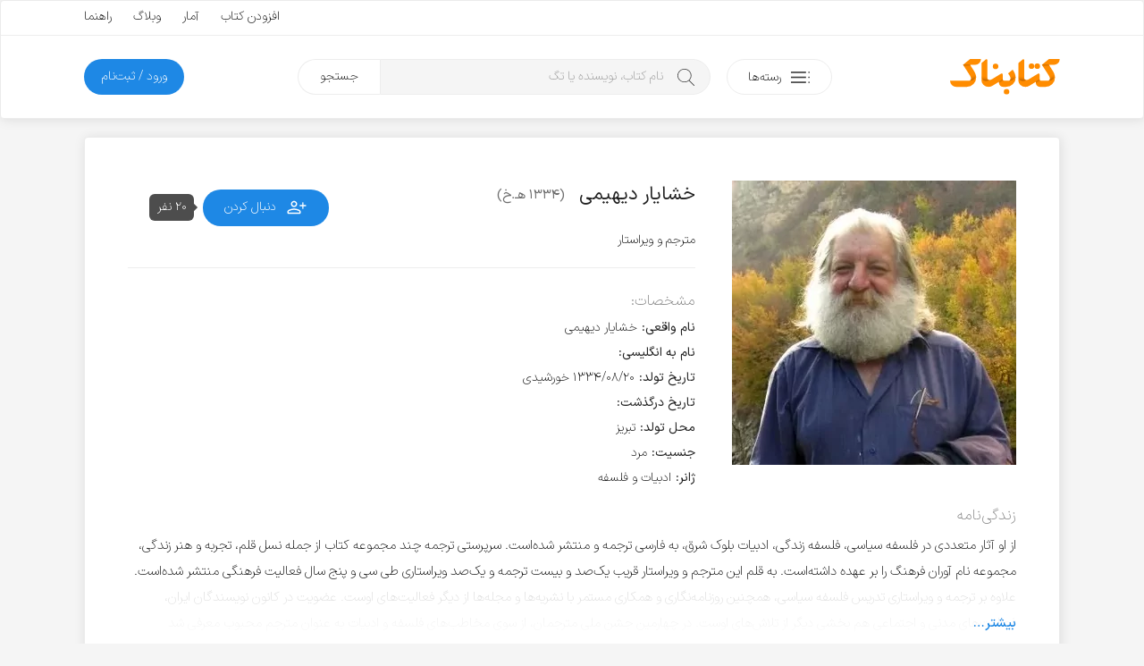

--- FILE ---
content_type: text/html; charset=UTF-8
request_url: https://ketabnak.com/persons/1283/%D8%AE%D8%B4%D8%A7%DB%8C%D8%A7%D8%B1+%D8%AF%DB%8C%D9%87%DB%8C%D9%85%DB%8C?page=2
body_size: 14736
content:
<!doctype html>
<html lang="fa">
<head>
<meta name="enamad" content="76451192">
<meta charset="utf-8">
<meta name="viewport" content="width=device-width, initial-scale=1, minimum-scale=1, viewport-fit=cover">
<meta http-equiv="x-ua-compatible" content="ie=edge">
<title>دانلود کتابهای خشایار دیهیمی</title>
<meta name="description" content="">
<link rel="canonical" href="https://ketabnak.com/persons/1283/%D8%AE%D8%B4%D8%A7%DB%8C%D8%A7%D8%B1+%D8%AF%DB%8C%D9%87%DB%8C%D9%85%DB%8C?page=2">
<script async src="https://www.googletagmanager.com/gtag/js?id=G-N8C01DTBEW"></script>
<script>
window.dataLayer = window.dataLayer || [];
function gtag() { dataLayer.push(arguments); }
gtag('js', new Date());
gtag('config', 'G-N8C01DTBEW', { 'user_id': '' });
</script>
<link rel="preload" href="https://ketabnak.com/templates/default/assets/font/IRANSansX/IRANSansXV.woff2" as="font" type="font/woff2" crossorigin>
<link rel="stylesheet" href="https://ketabnak.com/templates/default/assets/css/main.min.css?ver=1.0229">

    <link rel="stylesheet" href="https://ketabnak.com/templates/default/vendors/malihu-custom-scrollbar-plugin/jquery.mCustomScrollbar.min.css">
    <meta name="keywords" content="خشایار دیهیمی, دانلود کتاب, کتاب الکترونیکی, کتاب, دانلود, ebook,pdf"/><meta name="description" content="دانلود رایگان مجموعه کتابهای الکترونیکی خشایار دیهیمی"/>
<!--<link rel="stylesheet" href="https://ketabnak.com/templates/default/assets/css/jquery.skeleton.css"><link rel="stylesheet" href="assets/css/animate.css"><link rel="stylesheet" href="vendors/tags-input/tags-input.css"><link rel="stylesheet" href="vendors/malihu-custom-scrollbar-plugin/jquery.mCustomScrollbar.min.css">-->
<link rel="alternate" type="application/rss+xml" title="RSS" href="https://ketabnak.com/rss">
<link rel="shortcut icon" href="https://ketabnak.com/images/favicon/favicon.ico">
<link rel="icon" sizes="16x16 32x32 64x64" href="https://ketabnak.com/favicon.ico">
<link rel="icon" type="image/png" sizes="196x196" href="https://ketabnak.com/images/favicon/favicon-192.png">
<link rel="icon" type="image/png" sizes="160x160" href="https://ketabnak.com/images/favicon/favicon-160.png">
<link rel="icon" type="image/png" sizes="96x96" href="https://ketabnak.com/images/favicon/favicon-96.png">
<link rel="icon" type="image/png" sizes="64x64" href="https://ketabnak.com/images/favicon/favicon-64.png">
<link rel="icon" type="image/png" sizes="32x32" href="https://ketabnak.com/images/favicon/favicon-32.png">
<link rel="icon" type="image/png" sizes="16x16" href="https://ketabnak.com/images/favicon/favicon-16.png">
<link rel="apple-touch-icon" href="https://ketabnak.com/images/favicon/favicon-57.png">
<link rel="apple-touch-icon" sizes="114x114" href="https://ketabnak.com/images/favicon/favicon-114.png">
<link rel="apple-touch-icon" sizes="72x72" href="https://ketabnak.com/images/favicon/favicon-72.png">
<link rel="apple-touch-icon" sizes="144x144" href="https://ketabnak.com/images/favicon/favicon-144.png">
<link rel="apple-touch-icon" sizes="60x60" href="https://ketabnak.com/images/favicon/favicon-60.png">
<link rel="apple-touch-icon" sizes="120x120" href="https://ketabnak.com/images/favicon/favicon-120.png">
<link rel="apple-touch-icon" sizes="76x76" href="https://ketabnak.com/images/favicon/favicon-76.png">
<link rel="apple-touch-icon" sizes="152x152" href="https://ketabnak.com/images/favicon/favicon-152.png">
<link rel="apple-touch-icon" sizes="180x180" href="https://ketabnak.com/images/favicon/favicon-180.png">
<meta name="msapplication-TileColor" content="#FFFFFF">
<meta name="msapplication-TileImage" content="https://ketabnak.com/images/favicon/favicon-144.png">
<meta name="msapplication-config" content="https://ketabnak.com/images/favicon/browserconfig.xml">
<link rel="manifest" href="https://ketabnak.com/manifest.json">
</head>
<body class="author">
<div class="page-container header-container">
    <header>
        <div class="content-box grid-hidden-xs grid-hidden-sm">
            <div class="top">
                <div class="grid-limited-width container two-sides-flex">
                    <div class="color-link linear-list-flow">
                        
                        
                    </div>
                    <div class="float-re-flow linear-list-re-flow color-text">
                        <a href="https://ketabnak.com/add">افزودن کتاب</a>
                        <a href="https://ketabnak.com/stats/">آمار</a>
                        <a href="https://ketabnak.com/blog">وبلاگ</a>
                        <a href="https://ketabnak.com/help/">راهنما</a>
                    </div>
                </div>
            </div>
            <div class="bottom grid-limited-width">
                <div class="grid">
                    <div class="grid-col-md-11 grid-col-lg-11">
                        <div class="svg-container">
                            <a href="https://ketabnak.com">
                                <img alt="کتابناک" class="svg-img logo" src="https://ketabnak.com/templates/default/assets/symbol/ketabnak.svg">
                            </a>
                        </div>
                    </div>
                    <div class="grid-col-md-27 grid-col-lg-29 position-relative">
                        <a href="https://ketabnak.com/cat/" class="button button-categories-toggle float-flow">
                            <svg class="svg-img icon pull-up" viewBox="0 0 100 100">
                                <use xlink:href="https://ketabnak.com/templates/default/assets/symbol/sprite.svg?1.0229#dot-menu"/>
                            </svg>
                            <span>رسته‌ها</span>
                        </a>
                        <div class="mega-menu">
                            <ul>
                                
                                    <li class="has-sub-item">
                                        <a href="https://ketabnak.com/cat/10/رمان-و-داستان">رمان و داستان</a>
                                        <ul>
                                            <li><A HREF=https://ketabnak.com/cat/1046/درام>درام</A></li><li><A HREF=https://ketabnak.com/cat/1060/روانشناختی>روانشناختی</A></li><li><A HREF=https://ketabnak.com/cat/1050/اجتماعی>اجتماعی</A></li><li><A HREF=https://ketabnak.com/cat/1052/عاشقانه>عاشقانه</A></li><li><A HREF=https://ketabnak.com/cat/1048/علمی-تخیلی>علمی تخیلی</A></li><li><A HREF=https://ketabnak.com/cat/1054/طنز>طنز</A></li><li><A HREF=https://ketabnak.com/cat/1053/رازآلود-معمایی-کارآگاهی>رازآلود/ معمایی/ کارآگاهی</A></li><li><A HREF=https://ketabnak.com/cat/1047/جنایی-پلیسی>جنایی/ پلیسی</A></li><li><A HREF=https://ketabnak.com/cat/1051/جاسوسی-مافیایی>جاسوسی/ مافیایی</A></li><li><A HREF=https://ketabnak.com/cat/1055/فانتزی>فانتزی</A></li><li><A HREF=https://ketabnak.com/cat/1058/مهیج-ماجراجویی>مهیج/ ماجراجویی</A></li><li><A HREF=https://ketabnak.com/cat/1049/ترسناک>ترسناک</A></li><li><A HREF=https://ketabnak.com/cat/1044/تاریخی>تاریخی</A></li><li><A HREF=https://ketabnak.com/cat/1057/جنگی>جنگی</A></li><li><A HREF=https://ketabnak.com/cat/1045/سیاسی>سیاسی</A></li><li><A HREF=https://ketabnak.com/cat/1056/مجموعه-داستان‌های-کوتاه>مجموعه داستان‌های کوتاه</A></li><li><A HREF=https://ketabnak.com/cat/1059/فلسفی>فلسفی</A></li><li><A HREF=https://ketabnak.com/cat/1061/فولکلور>فولکلور</A></li>
                                        </ul>
                                    </li>
                                
                                    <li class="has-sub-item">
                                        <a href="https://ketabnak.com/cat/1142/خلاصه-کتاب‌ها">خلاصه کتاب‌ها</a>
                                        <ul>
                                            <li><A HREF=https://ketabnak.com/cat/1143/رمان-و-داستان>رمان و داستان</A></li><li><A HREF=https://ketabnak.com/cat/1144/توسعه-فردی>توسعه فردی</A></li><li><A HREF=https://ketabnak.com/cat/1149/روانشناسی-و-بهبود-ذهن>روانشناسی و بهبود ذهن</A></li><li><A HREF=https://ketabnak.com/cat/1146/تاریخ-و-سیاست>تاریخ و سیاست</A></li><li><A HREF=https://ketabnak.com/cat/1148/فلسفه-و-تفکر-عمیق>فلسفه و تفکر عمیق</A></li><li><A HREF=https://ketabnak.com/cat/1150/زندگی‌نامه-و-خاطرات>زندگی‌نامه و خاطرات</A></li><li><A HREF=https://ketabnak.com/cat/1147/مدیریت>مدیریت</A></li><li><A HREF=https://ketabnak.com/cat/1145/اقتصاد-و-کسب‌وکار>اقتصاد و کسب‌وکار</A></li><li><A HREF=https://ketabnak.com/cat/1151/تغذیه-سلامتی-و-زیبایی>تغذیه، سلامتی و زیبایی</A></li><li><A HREF=https://ketabnak.com/cat/1155/کامپیوتر-و-تکنولوژی>کامپیوتر و تکنولوژی</A></li><li><A HREF=https://ketabnak.com/cat/1152/علوم-طبیعی>علوم طبیعی</A></li><li><A HREF=https://ketabnak.com/cat/1154/آموزشی-و-پژوهشی>آموزشی و پژوهشی</A></li><li><A HREF=https://ketabnak.com/cat/1156/ورزشی>ورزشی</A></li>
                                        </ul>
                                    </li>
                                
                                    <li class="has-sub-item">
                                        <a href="https://ketabnak.com/cat/12/شعر-و-ترانه">شعر و ترانه</a>
                                        <ul>
                                            <li><A HREF=https://ketabnak.com/cat/860/شعر-جهان>شعر جهان</A></li><li><A HREF=https://ketabnak.com/cat/865/ترانه>ترانه</A></li><li><A HREF=https://ketabnak.com/cat/115/شعر-نو-فارسی>شعر نو فارسی</A></li><li><A HREF=https://ketabnak.com/cat/116/شعر-کلاسیک-فارسی>شعر کلاسیک فارسی</A></li>
                                        </ul>
                                    </li>
                                
                                    <li class="has-sub-item">
                                        <a href="https://ketabnak.com/cat/1/ادبیات">ادبیات</a>
                                        <ul>
                                            <li><A HREF=https://ketabnak.com/cat/211/فیلم‌نامه-و-نمایش‌نامه>فیلم‌نامه و نمایش‌نامه</A></li><li><A HREF=https://ketabnak.com/cat/866/تاریخ-ادبیات>تاریخ ادبیات</A></li><li><A HREF=https://ketabnak.com/cat/175/زندگی‌-نامه>زندگی‌ نامه</A></li><li><A HREF=https://ketabnak.com/cat/862/سفرنامه>سفرنامه</A></li><li><A HREF=https://ketabnak.com/cat/863/خاطرات>خاطرات</A></li><li><A HREF=https://ketabnak.com/cat/864/متون-ادبی-کهن>متون ادبی کهن</A></li><li><A HREF=https://ketabnak.com/cat/206/تحلیلی-و-پژوهشی>تحلیلی و پژوهشی</A></li><li><A HREF=https://ketabnak.com/cat/477/کتاب‌های-مرجع>کتاب‌های مرجع </A></li><li><A HREF=https://ketabnak.com/cat/233/زبان‌شناسی>زبان‌شناسی</A></li><li><A HREF=https://ketabnak.com/cat/1077/آموزش‌های-ادبی>آموزش‌های ادبی</A></li><li><A HREF=https://ketabnak.com/cat/1085/نامه‌ها-و-وصیت‌نامه‌ها>نامه‌ها و وصیت‌نامه‌ها</A></li>
                                        </ul>
                                    </li>
                                
                                    <li class="has-sub-item">
                                        <a href="https://ketabnak.com/cat/7/تاریخ">تاریخ</a>
                                        <ul>
                                            <li><A HREF=https://ketabnak.com/cat/258/تاریخ-جهان>تاریخ جهان</A></li><li><A HREF=https://ketabnak.com/cat/840/جغرافیای-تاریخی>جغرافیای تاریخی</A></li><li><A HREF=https://ketabnak.com/cat/869/تاریخ-ایران>تاریخ ایران</A></li><li><A HREF=https://ketabnak.com/cat/876/تاریخ-نگاری>تاریخ نگاری</A></li>
                                        </ul>
                                    </li>
                                
                                    <li class="has-sub-item">
                                        <a href="https://ketabnak.com/cat/220/فرهنگ">فرهنگ</a>
                                        <ul>
                                            <li><A HREF=https://ketabnak.com/cat/1153/درباره-فرهنگ>درباره فرهنگ</A></li><li><A HREF=https://ketabnak.com/cat/902/فرهنگ-و-جغرافیای-ملل>فرهنگ و جغرافیای ملل</A></li><li><A HREF=https://ketabnak.com/cat/423/جشن-و-آیین>جشن و آیین</A></li><li><A HREF=https://ketabnak.com/cat/424/اسطوره-افسانه-و-حماسه>اسطوره، افسانه و حماسه</A></li><li><A HREF=https://ketabnak.com/cat/425/ایرانشناسی-و-فرهنگ-اقوام-ایران>ایرانشناسی و فرهنگ اقوام ایران</A></li>
                                        </ul>
                                    </li>
                                
                                    <li class="has-sub-item">
                                        <a href="https://ketabnak.com/cat/259/سیاست">سیاست</a>
                                        <ul>
                                            <li><A HREF=https://ketabnak.com/cat/1066/اندیشه‌های-سیاسی-و-شیوه‌های-حکومت>اندیشه‌های سیاسی و شیوه‌های حکومت</A></li><li><A HREF=https://ketabnak.com/cat/1068/سیاستمداران-و-اندیشمندان-سیاسی>سیاستمداران و اندیشمندان سیاسی</A></li><li><A HREF=https://ketabnak.com/cat/1067/تاریخ-احزاب-و-جریان‌های-سیاسی>تاریخ احزاب و جریان‌های سیاسی</A></li><li><A HREF=https://ketabnak.com/cat/1073/سیاست-بین‌الملل>سیاست بین‌الملل</A></li><li><A HREF=https://ketabnak.com/cat/1072/سیاست-داخلی-ایران>سیاست داخلی ایران</A></li><li><A HREF=https://ketabnak.com/cat/1075/سیاست-داخلی-دیگر-ملل>سیاست داخلی دیگر ملل</A></li><li><A HREF=https://ketabnak.com/cat/1071/سیاست-خارجی>سیاست خارجی</A></li><li><A HREF=https://ketabnak.com/cat/1069/جنگ‌ها-جنبش‌ها-و-انقلاب‌ها>جنگ‌ها، جنبش‌ها و انقلاب‌ها</A></li><li><A HREF=https://ketabnak.com/cat/1074/سازمان‌های-اطلاعاتی-و-جاسوسی>سازمان‌های اطلاعاتی و جاسوسی</A></li><li><A HREF=https://ketabnak.com/cat/1070/سیاست-پولی-مالی-و-اقتصادی>سیاست پولی، مالی و اقتصادی</A></li>
                                        </ul>
                                    </li>
                                
                                    <li class="has-sub-item">
                                        <a href="https://ketabnak.com/cat/2/هنر">هنر</a>
                                        <ul>
                                            <li><A HREF=https://ketabnak.com/cat/901/خوشنویسی>خوشنویسی</A></li><li><A HREF=https://ketabnak.com/cat/222/هنرهای-نمایشی>هنرهای نمایشی</A></li><li><A HREF=https://ketabnak.com/cat/242/هنرهای-تجسمی>هنرهای تجسمی</A></li><li><A HREF=https://ketabnak.com/cat/244/صنایع-دستی>صنایع دستی</A></li><li><A HREF=https://ketabnak.com/cat/243/موسیقی>موسیقی</A></li><li><A HREF=https://ketabnak.com/cat/245/تاریخ-و-سبک‌های-هنر>تاریخ و سبک‌های هنر</A></li>
                                        </ul>
                                    </li>
                                
                                    <li class="has-sub-item">
                                        <a href="https://ketabnak.com/cat/261/عرفان-فلسفه-و-منطق">عرفان، فلسفه و منطق</a>
                                        <ul>
                                            <li><A HREF=https://ketabnak.com/cat/1018/مبانی-فلسفه>مبانی فلسفه</A></li><li><A HREF=https://ketabnak.com/cat/1019/تاریخ-فلسفه>تاریخ فلسفه</A></li><li><A HREF=https://ketabnak.com/cat/881/منطق>منطق</A></li><li><A HREF=https://ketabnak.com/cat/524/عرفان>عرفان</A></li><li><A HREF=https://ketabnak.com/cat/527/فلسفه-اسلامی>فلسفه اسلامی</A></li><li><A HREF=https://ketabnak.com/cat/1024/معرفت-شناسی>معرفت شناسی</A></li><li><A HREF=https://ketabnak.com/cat/1022/فلسفه-هنر-و-زیبایی‌شناسی>فلسفه هنر و زیبایی‌شناسی </A></li><li><A HREF=https://ketabnak.com/cat/1025/فلسفه-اخلاق>فلسفه اخلاق</A></li><li><A HREF=https://ketabnak.com/cat/1026/فلسفه-سیاسی>فلسفه سیاسی</A></li><li><A HREF=https://ketabnak.com/cat/1027/فلسفه-دین>فلسفه دین</A></li><li><A HREF=https://ketabnak.com/cat/1028/فلسفه-ذهن>فلسفه ذهن</A></li><li><A HREF=https://ketabnak.com/cat/1029/فلسفه-زبان>فلسفه زبان</A></li><li><A HREF=https://ketabnak.com/cat/1030/فلسفه-علم>فلسفه علم</A></li><li><A HREF=https://ketabnak.com/cat/1023/متافیزیک>متافیزیک</A></li>
                                        </ul>
                                    </li>
                                
                                    <li class="has-sub-item">
                                        <a href="https://ketabnak.com/cat/9/علوم-اجتماعی">علوم اجتماعی</a>
                                        <ul>
                                            <li><A HREF=https://ketabnak.com/cat/262/اقتصاد>اقتصاد</A></li><li><A HREF=https://ketabnak.com/cat/877/مدیریت>مدیریت</A></li><li><A HREF=https://ketabnak.com/cat/265/حقوق>حقوق</A></li><li><A HREF=https://ketabnak.com/cat/263/جامعه-شناسی>جامعه شناسی</A></li><li><A HREF=https://ketabnak.com/cat/264/روانشناسی>روانشناسی</A></li><li><A HREF=https://ketabnak.com/cat/879/حسابداری>حسابداری</A></li><li><A HREF=https://ketabnak.com/cat/882/باستان‏‌شناسی>باستان‏‌شناسی</A></li><li><A HREF=https://ketabnak.com/cat/1082/خبرنگاری-و-روزنامه‌نگاری>خبرنگاری و روزنامه‌نگاری</A></li>
                                        </ul>
                                    </li>
                                
                                    <li class="has-sub-item">
                                        <a href="https://ketabnak.com/cat/163/دین-و-آیین">دین و آیین</a>
                                        <ul>
                                            <li><A HREF=https://ketabnak.com/cat/165/اسلام>اسلام</A></li><li><A HREF=https://ketabnak.com/cat/166/مسیحیت>مسیحیت</A></li><li><A HREF=https://ketabnak.com/cat/167/یهودیت>یهودیت</A></li><li><A HREF=https://ketabnak.com/cat/404/زرتشت>زرتشت</A></li><li><A HREF=https://ketabnak.com/cat/169/دیگر-ادیان-و-مذاهب>دیگر ادیان و مذاهب</A></li><li><A HREF=https://ketabnak.com/cat/851/تاریخ-ادیان>تاریخ ادیان</A></li>
                                        </ul>
                                    </li>
                                
                                    <li class="has-sub-item">
                                        <a href="https://ketabnak.com/cat/4/علوم-طبیعی">علوم طبیعی</a>
                                        <ul>
                                            <li><A HREF=https://ketabnak.com/cat/813/پزشکی-و-پیراپزشکی>پزشکی و پیراپزشکی</A></li><li><A HREF=https://ketabnak.com/cat/883/تغذیه>تغذیه</A></li><li><A HREF=https://ketabnak.com/cat/884/محیط-زیست>محیط زیست</A></li><li><A HREF=https://ketabnak.com/cat/886/زمین‌شناسی>زمین‌شناسی</A></li><li><A HREF=https://ketabnak.com/cat/887/طب‌-سنتی-و-گیاهان‌-دارویی>طب‌ سنتی و گیاهان‌ دارویی</A></li><li><A HREF=https://ketabnak.com/cat/230/بهداشت-سلامت-و-زیبایی>بهداشت، سلامت و زیبایی</A></li><li><A HREF=https://ketabnak.com/cat/231/زیست-شناسی-و-تکامل>زیست شناسی و تکامل</A></li><li><A HREF=https://ketabnak.com/cat/232/نجوم-و-کیهان-شناسی>نجوم و کیهان شناسی</A></li><li><A HREF=https://ketabnak.com/cat/241/جغرافیا>جغرافیا</A></li>
                                        </ul>
                                    </li>
                                
                                    <li class="has-sub-item">
                                        <a href="https://ketabnak.com/cat/6/رایانه-و-تلفن-همراه">رایانه و تلفن همراه</a>
                                        <ul>
                                            <li><A HREF=https://ketabnak.com/cat/193/سخت-افزار>سخت افزار</A></li><li><A HREF=https://ketabnak.com/cat/194/مبانی-کامپیوتر-و-فناوری-اطلاعات>مبانی کامپیوتر و فناوری اطلاعات</A></li><li><A HREF=https://ketabnak.com/cat/195/برنامه-نویسی>برنامه نویسی</A></li><li><A HREF=https://ketabnak.com/cat/196/آموزش-نرم‌افزار>آموزش نرم‌افزار</A></li><li><A HREF=https://ketabnak.com/cat/197/اینترنت>اینترنت</A></li><li><A HREF=https://ketabnak.com/cat/198/شبکه>شبکه</A></li><li><A HREF=https://ketabnak.com/cat/199/نفوذ-و-امنیت>نفوذ و امنیت</A></li>
                                        </ul>
                                    </li>
                                
                                    <li class="has-sub-item">
                                        <a href="https://ketabnak.com/cat/8/آموزش">آموزش </a>
                                        <ul>
                                            <li><A HREF=https://ketabnak.com/cat/1157/توسعه-فردی>توسعه فردی</A></li><li><A HREF=https://ketabnak.com/cat/1159/کسب‌وکار>کسب‌وکار</A></li><li><A HREF=https://ketabnak.com/cat/391/آموزش-زبان>آموزش زبان</A></li><li><A HREF=https://ketabnak.com/cat/741/کتاب‌های-درسی-قدیمی>کتاب‌های درسی قدیمی</A></li><li><A HREF=https://ketabnak.com/cat/361/برنامه‌ریزی-و-مطالعه-تحصیلی>برنامه‌ریزی و مطالعه تحصیلی</A></li><li><A HREF=https://ketabnak.com/cat/583/آشپزی-و-خانه‌داری>آشپزی و خانه‌داری</A></li><li><A HREF=https://ketabnak.com/cat/333/ورزش>ورزش</A></li><li><A HREF=https://ketabnak.com/cat/234/فراطبیعی-ماورایی->فراطبیعی (ماورایی)</A></li><li><A HREF=https://ketabnak.com/cat/584/نگهداری-حیوانات-و-گیاهان>نگهداری حیوانات و گیاهان</A></li><li><A HREF=https://ketabnak.com/cat/903/علوم-تربیتی>علوم تربیتی</A></li><li><A HREF=https://ketabnak.com/cat/334/آموزش‌های-متفرقه>آموزش‌های متفرقه</A></li>
                                        </ul>
                                    </li>
                                
                                    <li class="has-sub-item">
                                        <a href="https://ketabnak.com/cat/888/علوم‌-پایه-و-مهندسی">علوم‌ پایه و مهندسی</a>
                                        <ul>
                                            <li><A HREF=https://ketabnak.com/cat/815/فیزیک>فیزیک</A></li><li><A HREF=https://ketabnak.com/cat/814/شیمی>شیمی</A></li><li><A HREF=https://ketabnak.com/cat/567/ریاضی>ریاضی</A></li><li><A HREF=https://ketabnak.com/cat/562/مهندسی-عمران>مهندسی عمران</A></li><li><A HREF=https://ketabnak.com/cat/563/مهندسی-مکانیک>مهندسی مکانیک</A></li><li><A HREF=https://ketabnak.com/cat/564/مهندسی-برق-و-الکترونیک>مهندسی برق و الکترونیک</A></li><li><A HREF=https://ketabnak.com/cat/761/معماری-و-شهرسازی>معماری و شهرسازی</A></li><li><A HREF=https://ketabnak.com/cat/784/مهندسی-کشاورزی-و-دامپروری>مهندسی کشاورزی و دامپروری</A></li><li><A HREF=https://ketabnak.com/cat/571/مهندسی-مواد>مهندسی مواد</A></li>
                                        </ul>
                                    </li>
                                
                                    <li class="has-sub-item">
                                        <a href="https://ketabnak.com/cat/416/کودک-و-نوجوان">کودک و نوجوان</a>
                                        <ul>
                                            <li><A HREF=https://ketabnak.com/cat/806/زبان-انگلیسی-برای-کودکان-و-نوجوانان>زبان انگلیسی برای کودکان و نوجوانان</A></li><li><A HREF=https://ketabnak.com/cat/417/داستان-کودکان>داستان کودکان</A></li><li><A HREF=https://ketabnak.com/cat/1062/داستان-نوجوانان>داستان نوجوانان</A></li><li><A HREF=https://ketabnak.com/cat/422/داستان‌های-مصور>داستان‌های مصور</A></li><li><A HREF=https://ketabnak.com/cat/418/شعر-کودکان>شعر کودکان</A></li><li><A HREF=https://ketabnak.com/cat/515/تاریخ-برای-کودکان-و-نوجوانان>تاریخ برای کودکان و نوجوانان</A></li><li><A HREF=https://ketabnak.com/cat/419/علم-برای-کودکان-و-نوجوانان>علم برای کودکان و نوجوانان</A></li><li><A HREF=https://ketabnak.com/cat/421/آموزش-برای-کودکان-و-نوجوانان>آموزش برای کودکان و نوجوانان</A></li><li><A HREF=https://ketabnak.com/cat/778/مجلات-کودکان-و-نوجوانان>مجلات کودکان و نوجوانان</A></li>
                                        </ul>
                                    </li>
                                
                                    <li class="has-sub-item">
                                        <a href="https://ketabnak.com/cat/471/مجلات">مجلات</a>
                                        <ul>
                                            <li><A HREF=https://ketabnak.com/cat/696/ادبی>ادبی</A></li><li><A HREF=https://ketabnak.com/cat/694/اجتماعی-سیاسی>اجتماعی - سیاسی</A></li><li><A HREF=https://ketabnak.com/cat/710/فرهنگی-هنری>فرهنگی - هنری</A></li><li><A HREF=https://ketabnak.com/cat/695/تغذیه-و-سلامت>تغذیه و سلامت </A></li><li><A HREF=https://ketabnak.com/cat/960/تاریخی>تاریخی</A></li><li><A HREF=https://ketabnak.com/cat/1002/اقتصادی>اقتصادی</A></li><li><A HREF=https://ketabnak.com/cat/693/رایانه-و-تلفن-همراه>رایانه و تلفن همراه</A></li><li><A HREF=https://ketabnak.com/cat/719/علمی>علمی </A></li><li><A HREF=https://ketabnak.com/cat/711/ورزشی>ورزشی</A></li><li><A HREF=https://ketabnak.com/cat/908/فلسفی>فلسفی</A></li><li><A HREF=https://ketabnak.com/cat/951/حقوقی>حقوقی</A></li><li><A HREF=https://ketabnak.com/cat/961/مذهبی>مذهبی</A></li>
                                        </ul>
                                    </li>
                                
                            </ul>
                        </div>
                        <div class="search">
                            <form method="get" action="/search.php">
                                <input type="text" name="subject" class="keyword" placeholder="نام کتاب، نویسنده یا تگ" autocomplete="off"><button type="submit" class="submit">جستجو</button>
                            </form>
                        </div>
                    </div>

                    <div class="grid-col-md-10 grid-col-lg-8">
                        
                        
                        
                            <a href="https://ketabnak.com/login" class="button button-subscription float-re-flow">
                                <span>ورود / ثبت‌نام</span>
                            </a>
                        
                    </div>
                </div>
            </div>
        </div>
        <div class="header-mobile grid-hidden-lg grid-hidden-md grid-hidden-xl grid-hidden-xx">
            <div class="grid grid-no-padding-vertical">
                <div class="grid-col-xs-24 linear-list-flow">
                    <a href="#" class="button-menu-toggle">
                        <svg class="svg-img icon icon-menu" viewBox="0 0 100 100">
                            <use xlink:href="https://ketabnak.com/templates/default/assets/symbol/sprite.svg?1.0229#menu"/>
                        </svg>
                    </a>
                    <a href="https://ketabnak.com">
                        <div class="svg-container">
                            <img alt="کتابناک" class="svg-img logo-mobile" src="https://ketabnak.com/templates/default/assets/symbol/ketabnak.svg">
                        </div>
                    </a>
                </div>
                <div class="grid-col-xs-24 linear-list-re-flow align-re-flow">
                    <a href="#" class="button-search-toggle">
                        <svg class="svg-img icon icon-search" viewBox="0 0 100 100">
                            <use xlink:href="https://ketabnak.com/templates/default/assets/symbol/sprite.svg?1.0229#search"/>
                        </svg>
                    </a>
        <!--            <a href="https://ketabnak.com/add" class="button-add-book">
                        <svg class="svg-img icon icon-add" viewBox="0 0 100 100">
                            <use xlink:href="https://ketabnak.com/templates/default/assets/symbol/sprite.svg?1.0229#add-bold"/>
                        </svg>
                    </a>-->
                </div>
            </div>
            <div class="mobile-mega-menu can-hide">
                
                    <div class="member-info">
                        <!--<if name="activate_mobile_user_details">
                            <div class="media">
                                <div class="img">
                                    <img src="https://ketabnak.com/avatar/" alt="میهمان">
                                </div>
                                <div class="body">
                                    <ul class="profile-menu">
                                        <li class="has-sub-item">
                                            <a href="" class="title">میهمان</a>
                                            <div class="desc"></div>
                                            <ul>
                                                <li>
                                                    <a href="https://ketabnak.com/my/">نگاه من</a>
                                                </li>
                                                <li>
                                                    <a href="https://ketabnak.com/my/messages">پیام‌ها</a>
                                                </li>
                                                <li>
                                                    <a href="https://ketabnak.com/my/orders">تاریخچه خریدها</a>
                                                </li>
                                                
                                                <li>
                                                    <a href="https://ketabnak.com/my/profile">ویرایش پروفایل</a>
                                                </li>
                                                <li>
                                                    <a href="https://ketabnak.com/my/settings">تنظیمات</a>
                                                </li>
                                                <li>
                                                    <a href="https://ketabnak.com/misc.php?action=logout">خروج</a>
                                                </li>
                                            </ul>
                                        </li>
                                    </ul>
                                </div>
                            </div>
                        </if name="activate_mobile_user_details">-->
                        <div class="member-options linear-list-flex">
                                <a href="https://ketabnak.com/login" class="button button-outline">
                                    <svg class="svg-img icon" viewBox="0 0 100 100">
                                        <use xlink:href="https://ketabnak.com/templates/default/assets/symbol/sprite.svg?1.0229#login"/>
                                    </svg>
                                    <span>ورود</span>
                                </a>
                        </div>
                    </div>
                
                <div class="quick-links">
                    <ul>
                        <li><a href="https://ketabnak.com/sponsors" rel="nofollow">خرید اشتراک</a></li>
                        <li><a href="https://ketabnak.com/points" rel="nofollow">کسب امتیاز</a></li>
                        <li><a href="https://ketabnak.com/add">افزودن کتاب</a></li>
                        <li><a href="https://ketabnak.com/stats/">آمار</a></li>
                        <li><a href="https://ketabnak.com/help">راهنما</a></li>
                        <li><a href="https://ketabnak.com/blog">وبلاگ</a></li>
                        <li><a href="https://ketabnak.com/policies/" rel="nofollow" >شرایط و ضوابط</a></li>
                        <li><a href="https://ketabnak.com/contact">تماس با ما</a></li>
                        <li><a href="https://ketabnak.com/ads" rel="nofollow" >تبلیغات</a></li>
                        <li><a href="https://ketabnak.com/rss">فیدهای RSS</a></li>
                    </ul>
                </div>
            </div>
            <div class="mobile-search can-hide">
                <form method="get" action="/search.php"><input type="text" name="subject" id="mobile-search-input" placeholder="نام کتاب، نویسنده یا تگ"></form>
            </div>
        </div>
    </header>
</div>
<div class="main-container">
    <div class="grid-limited-width">

<div class="column-item" data-source-type="author" data-source-id="1283">
    <div class="content-box">
        <div class="content-margin-fixed-double no-margin-bottom">
            <div class="grid author-details grid-no-padding-vertical">
                <div class="grid-col-md-16 editor-wrapper main-picture">
                    <div class="editor-overlay">
                        <a href="#" class="button editor-mode-button change-cover-button">تغییر تصویر</a>
                        <input type="file" name="cover_file" class="cover-file-input hidden" accept="image/jpg,image/jpeg,image/png,image/webp">
                    </div>
                    <img src="https://ketabnak.com/images/thumb/318x318/persons/1283.webp" class="responsive" alt="خشایار دیهیمی">
                </div>
                <div class="part-2 grid-col-md-31 grid-offset-lg-1">
                    <div class="clearfix">
                        <div class="grid-col-md-31 no-padding-top no-padding-flow main-info">
                            <h1 class="title"><span class="editable" data-name="name">خشایار دیهیمی</span>
                                
                                    <div class="sub has-digit">(1334 هـ.خ)</div>
                                
                            </h1>
                            <div class="desc editable" data-name="description" data-placeholder="پیشه: وارد کنید">مترجم و ویراستار</div>
                        </div>
                        <div class="align-flow  grid-offset-sm-5 no-padding-top">
                            <a href="#" class="button position-relative follow-btn " data-source-type="author" data-source-id="1283">
                                <svg class="svg-img icon" viewBox="0 0 100 100">
                                    <use xlink:href="https://ketabnak.com/templates/default/assets/symbol/sprite.svg?1.0229#person_add" />
                                </svg>
                                <span>دنبال کردن</span>
                                <div class="tooltips has-digit relative-tooltip-trigger" data-list-position="bottom">20 نفر</div>
                            </a>
                        </div>
                    </div>
                    <div class="separator"></div>
                    <div class="extra-line-height">
                        <div class="info-title">مشخصات:</div>
                        <div class="title-value">
                            <div class="title">نام واقعی: </div>
                            <div class="value"><span class="editable" data-name="real_name">خشایار دیهیمی</span></div>
                        </div>
                        <div class="title-value">
                            <div class="title">نام به انگلیسی: </div>
                            <div class="value"><span class="editable" data-name="english_name"></span></div>
                        </div>
                        
                        <div class="title-value">
                            <div class="title">تاریخ تولد: </div>
                            <div class="value has-digit"><span class="editable" data-input-type="date" data-name="birth_date" data-value="1334/08/20 shamsi" data-placeholder="0000/00/00 نامشخص">1334/08/20 خورشیدی</span> <span></span></div>
                        </div>
                        <div class="title-value">
                            <div class="title">تاریخ درگذشت:</div>
                            <div class="value has-digit"><span class="editable" data-input-type="date" data-name="die_date" data-value="" data-placeholder="0000/00/00 نامشخص"></span> <span> </span><span style="display: inline-block;" class="has-digit"></span></div>
                        </div>
                        <div class="title-value">
                            <div class="title">محل تولد:‌ </div>
                            <div class="value"><span class="editable" data-name="birth_place">تبریز</span></div>
                        </div>
                        <div class="title-value">
                            <div class="title">جنسیت:‌ </div>
                            <div class="value"><span class="editable" data-input-type="select" data-options="male:مرد,female:زن" data-name="gender">مرد</span></div>
                        </div>
                        <div class="title-value">
                            <div class="title">ژانر:‌ </div>
                            <div class="value"><span class="editable" data-name="genre">ادبیات و فلسفه</span></div>
                        </div>
                    </div>
                </div>
                <div class="clearfix"></div>
                <div class="bio grid-col-md-48">
                    <div class="info-title">زندگی‌نامه</div>
                    <div class="main extra-line-height more-toggle-content">
                        <div class="editable-long" data-name="biography">از او آثار متعددی در فلسفه سیاسی، فلسفه زندگی، ادبیات بلوک شرق، به فارسی ترجمه و منتشر شده‌است. سرپرستی ترجمه چند مجموعه کتاب از جمله نسل قلم، تجربه و هنر زندگی، مجموعه نام آوران فرهنگ را بر عهده داشته‌است. به قلم این مترجم و ویراستار قریب یک‌صد و بیست ترجمه و یک‌صد ویراستاری طی سی و پنج سال فعالیت فرهنگی منتشر شده‌است. علاوه بر ترجمه و ویراستاری تدریس فلسفه سیاسی، همچنین روزنامه‌نگاری و همکاری مستمر با نشریه‌ها و مجله‌ها از دیگر فعالیت‌های اوست. عضویت در کانون نویسندگان ایران، فعالیت‌های مدنی و اجتماعی هم بخشی دیگر از تلاش‌های اوست. در چهارمین جشن ملی مترجمان، از سوی مخاطب‌های فلسفه و ادبیات به عنوان مترجم محبوب معرفی شد</div>
                        
                            <a href="#" class="more-toggle">بیشتر</a>
                        
                    </div>
                </div>
            </div>
        </div>
        <a href="#" class="inline-editor-enable-button full-width-button" data-editable-parent=".author-details">ویرایش</a>
    </div>
</div>

<div class="column-item">
    <div class="content-box author-books">
        <div class="content-margin-half">
            <div class="book-list-toolbar">
                <h3>کتاب‌های خشایار دیهیمی
                    <div class="badge has-digit">(63 عنوان)</div>
                </h3>
                <div class="filters">
                    <select id="filter-sort" class="decorated url-modifier" name="sort" data-class="filter-select-box-sort" data-prompt="مرتب سازی" data-current="new">
                                    
                                        <option value="new">جدیدترین</option>
                                    
                                        <option value="best">محبوب‌ترین</option>
                                    
                                        <option value="old">قدیمی‌ترین</option>
                                    
                                        <option value="sellcount_desc">پرفروش‌ترین</option>
                                    
                                </select>
                    <select id="filter-language" class="decorated url-modifier" name="language" data-class="filter-select-box-language" data-current="all">
                                    
                                        <option value="all">همه موارد</option>
                                    
                                        <option value="persian">فارسی</option>
                                    
                                        <option value="english">انگلیسی</option>
                                    
                                </select>
                </div>
            </div>
            <div class="book-list-grid">
                
                    <div class="book-item">
                        <a href="https://ketabnak.com/book/132423/هومر"><img class="cover" src="https://ketabnak.com//images/thumb/299x436/covers/73-homerjpg-page1.webp" loading="lazy"></a>
                        <div class="rating-container">
                            <div class="rate has-digit">4 امتیاز</div>
                            <div class="desc has-digit">از 5 رای</div>
                        </div>
                        <a class="title" href="https://ketabnak.com/book/132423/هومر">هومر</a>
                        <a class="author" href="https://ketabnak.com/persons/%D9%88%DB%8C%D9%84%DB%8C%D8%A7%D9%85+%D8%A8%D8%AF%D9%84+%D8%A7%D8%B3%D8%AA%D9%86%D9%81%D9%88%D8%B1%D8%AF">ویلیام بدل استنفورد</a>
                        <div class="more-info">
                            <a class="uploader" href="https://ketabnak.com/profiles/Aesop">
                                <img src="https://ketabnak.com/avatar/241035.webp">
                                <div class="title">Aesop</div>
                            </a>
                        </div>
                    </div>
                
                    <div class="book-item">
                        <a href="https://ketabnak.com/book/132417/سوفوکلس"><img class="cover" src="https://ketabnak.com//images/thumb/299x436/covers/67-sophoclesjpg-page1.webp" loading="lazy"></a>
                        <div class="rating-container">
                            <div class="rate has-digit">4 امتیاز</div>
                            <div class="desc has-digit">از 4 رای</div>
                        </div>
                        <a class="title" href="https://ketabnak.com/book/132417/سوفوکلس">سوفوکلس</a>
                        <a class="author" href="https://ketabnak.com/persons/%DA%86%D8%A7%D8%B1%D9%84%D8%B2+%D8%B3%DB%8C%DA%AF%D8%A7%D9%84">چارلز سیگال</a>
                        <div class="more-info">
                            <a class="uploader" href="https://ketabnak.com/profiles/Aesop">
                                <img src="https://ketabnak.com/avatar/241035.webp">
                                <div class="title">Aesop</div>
                            </a>
                        </div>
                    </div>
                
                    <div class="book-item">
                        <a href="https://ketabnak.com/book/132414/ژان-پل-سارتر"><img class="cover" src="https://ketabnak.com//images/thumb/299x436/covers/61-jean-paul-sartrejpg-page1.webp" loading="lazy"></a>
                        <div class="rating-container">
                            <div class="rate has-digit">4 امتیاز</div>
                            <div class="desc has-digit">از 7 رای</div>
                        </div>
                        <a class="title" href="https://ketabnak.com/book/132414/ژان-پل-سارتر">ژان پل سارتر</a>
                        <a class="author" href="https://ketabnak.com/persons/%D8%AC%D9%88%D8%AF%DB%8C%D8%AA+%D8%A8%D8%A7%D8%AA%D9%84%D8%B1">جودیت باتلر</a>
                        <div class="more-info">
                            <a class="uploader" href="https://ketabnak.com/profiles/Aesop">
                                <img src="https://ketabnak.com/avatar/241035.webp">
                                <div class="title">Aesop</div>
                            </a>
                        </div>
                    </div>
                
                    <div class="book-item">
                        <a href="https://ketabnak.com/book/132404/اینیاتسیو-سیلونه"><img class="cover" src="https://ketabnak.com//images/thumb/299x436/covers/49-ignazio-silonejpg-page1.webp" loading="lazy"></a>
                        <div class="rating-container">
                            <div class="rate has-digit">4 امتیاز</div>
                            <div class="desc has-digit">از 6 رای</div>
                        </div>
                        <a class="title" href="https://ketabnak.com/book/132404/اینیاتسیو-سیلونه">اینیاتسیو سیلونه</a>
                        <a class="author" href="https://ketabnak.com/persons/%D8%B3%D8%B1%D8%AC%D9%88+%D9%BE%D8%A7%DA%86%DB%8C%D9%81%DB%8C%DA%86%DB%8C">سرجو پاچیفیچی</a>
                        <div class="more-info">
                            <a class="uploader" href="https://ketabnak.com/profiles/Aesop">
                                <img src="https://ketabnak.com/avatar/241035.webp">
                                <div class="title">Aesop</div>
                            </a>
                        </div>
                    </div>
                
                    <div class="book-item">
                        <a href="https://ketabnak.com/book/132410/آنتون-چخوف"><img class="cover" src="https://ketabnak.com//images/thumb/299x436/covers/55-anton-chekhovjpg-page1.webp" loading="lazy"></a>
                        <div class="rating-container">
                            <div class="rate has-digit">4 امتیاز</div>
                            <div class="desc has-digit">از 5 رای</div>
                        </div>
                        <a class="title" href="https://ketabnak.com/book/132410/آنتون-چخوف">آنتون چخوف</a>
                        <a class="author" href="https://ketabnak.com/persons/%D8%AA%D8%A7%D9%85%D8%A7%D8%B3+%DA%AF%D9%88%D8%B3%D8%AA%D8%A7%D9%88+%D9%88%DB%8C%D9%86%D8%B1">تاماس گوستاو وینر</a>
                        <div class="more-info">
                            <a class="uploader" href="https://ketabnak.com/profiles/Aesop">
                                <img src="https://ketabnak.com/avatar/241035.webp">
                                <div class="title">Aesop</div>
                            </a>
                        </div>
                    </div>
                
                    <div class="book-item">
                        <a href="https://ketabnak.com/book/132391/آرتور-شوپنهاور"><img class="cover" src="https://ketabnak.com//images/thumb/299x436/covers/37-arthur-schopenhauerjpg-page1.webp" loading="lazy"></a>
                        <div class="rating-container">
                            <div class="rate has-digit">4 امتیاز</div>
                            <div class="desc has-digit">از 5 رای</div>
                        </div>
                        <a class="title" href="https://ketabnak.com/book/132391/آرتور-شوپنهاور">آرتور شوپنهاور</a>
                        <a class="author" href="https://ketabnak.com/persons/%D9%85%D8%A7%DB%8C%DA%A9%D9%84+%D8%AA%D9%86%D8%B1">مایکل تنر</a>
                        <div class="more-info">
                            <a class="uploader" href="https://ketabnak.com/profiles/Aesop">
                                <img src="https://ketabnak.com/avatar/241035.webp">
                                <div class="title">Aesop</div>
                            </a>
                        </div>
                    </div>
                
                    <div class="book-item">
                        <a href="https://ketabnak.com/book/131048/این-ابرها-خواهند-بارید-مجموعه-یادداشتهای-سیاسی"><img class="cover" src="https://ketabnak.com//images/thumb/299x436/covers/In-abrhajpg-page1.webp" loading="lazy"></a>
                        <div class="rating-container">
                            <div class="rate has-digit">4 امتیاز</div>
                            <div class="desc has-digit">از 3 رای</div>
                        </div>
                        <a class="title" href="https://ketabnak.com/book/131048/این-ابرها-خواهند-بارید-مجموعه-یادداشتهای-سیاسی">این ابرها خواهند بارید: مجموعه یادداشتهای سیاسی</a>
                        <a class="author" href="https://ketabnak.com/persons/%D8%AE%D8%B4%D8%A7%DB%8C%D8%A7%D8%B1+%D8%AF%DB%8C%D9%87%DB%8C%D9%85%DB%8C">خشایار دیهیمی</a>
                        <div class="more-info">
                            <a class="uploader" href="https://ketabnak.com/profiles/%D8%B4%D8%A7%D8%B2%D8%AF%D9%87">
                                <img src="https://ketabnak.com/avatar/32340.webp">
                                <div class="title">شازده</div>
                            </a>
                        </div>
                    </div>
                
                    <div class="book-item">
                        <a href="https://ketabnak.com/book/126024/فلسفه-ترس"><img class="cover" src="https://ketabnak.com//images/thumb/299x436/covers/Falsafeye-tarsjpg-page1.webp" loading="lazy"></a>
                        <div class="rating-container">
                            <div class="rate has-digit">4 امتیاز</div>
                            <div class="desc has-digit">از 1 رای</div>
                        </div>
                        <a class="title" href="https://ketabnak.com/book/126024/فلسفه-ترس">فلسفه ترس</a>
                        <a class="author" href="https://ketabnak.com/persons/%D9%84%D8%A7%D8%B1%D8%B3+%D8%A7%D8%B3%D9%88%D9%86%D8%AF%D8%B3%D9%86">لارس اسوندسن</a>
                        <div class="more-info">
                            <a class="uploader" href="https://ketabnak.com/profiles/hanieh">
                                <img src="https://ketabnak.com/avatar/237081_1.webp">
                                <div class="title">hanieh</div>
                            </a>
                        </div>
                    </div>
                
                    <div class="book-item">
                        <a href="https://ketabnak.com/book/106710/یادداشتهای-یک-دیوانه"><img class="cover" src="https://ketabnak.com//images/thumb/299x436/covers/Image86968.webp" loading="lazy"></a>
                        <div class="rating-container">
                            <div class="rate has-digit">5 امتیاز</div>
                            <div class="desc has-digit">از 3 رای</div>
                        </div>
                        <a class="title" href="https://ketabnak.com/book/106710/یادداشتهای-یک-دیوانه">یادداشتهای یک دیوانه</a>
                        <a class="author" href="https://ketabnak.com/persons/%D9%86%DB%8C%DA%A9%D9%84%D8%A7%DB%8C+%DA%AF%D9%88%DA%AF%D9%88%D9%84">نیکلای گوگول</a>
                        <div class="more-info">
                            <a class="uploader" href="https://ketabnak.com/profiles/Mahsaa">
                                <img src="https://ketabnak.com/avatar/117432.webp">
                                <div class="title">Mahsaa</div>
                            </a>
                        </div>
                    </div>
                
                    <div class="book-item">
                        <a href="https://ketabnak.com/book/91068/درآمدی-بر-جامعه-شناسی-دین"><img class="cover" src="https://ketabnak.com//images/thumb/299x436/covers/_15582.webp" loading="lazy"></a>
                        <div class="rating-container">
                            <div class="rate has-digit">4 امتیاز</div>
                            <div class="desc has-digit">از 27 رای</div>
                        </div>
                        <a class="title" href="https://ketabnak.com/book/91068/درآمدی-بر-جامعه-شناسی-دین">درآمدی بر جامعه شناسی دین</a>
                        <a class="author" href="https://ketabnak.com/persons/%D9%81%DB%8C%D9%84+%D8%B2%D8%A7%DA%A9%D8%B1%D9%85%D9%86">فیل زاکرمن</a>
                        <div class="more-info">
                            <a class="uploader" href="https://ketabnak.com/profiles/khar+tu+khar">
                                <img src="https://ketabnak.com/avatar/441671.webp">
                                <div class="title">khar tu khar</div>
                            </a>
                        </div>
                    </div>
                
                    <div class="book-item">
                        <a href="https://ketabnak.com/book/80396/نظریه-نظم-خودانگیخته"><img class="cover" src="https://ketabnak.com//images/thumb/299x436/covers/_12848.webp" loading="lazy"></a>
                        <div class="rating-container">
                            <div class="rate has-digit">4 امتیاز</div>
                            <div class="desc has-digit">از 11 رای</div>
                        </div>
                        <a class="title" href="https://ketabnak.com/book/80396/نظریه-نظم-خودانگیخته">نظریه نظم خودانگیخته</a>
                        <a class="author" href="https://ketabnak.com/persons/%D9%86%D9%88%D8%B1%D9%85%D9%86+%D8%A8%D8%B1%DB%8C">نورمن بری</a>
                        <div class="more-info">
                            <a class="uploader" href="https://ketabnak.com/profiles/hanieh">
                                <img src="https://ketabnak.com/avatar/237081_1.webp">
                                <div class="title">hanieh</div>
                            </a>
                        </div>
                    </div>
                
                    <div class="book-item">
                        <a href="https://ketabnak.com/book/93575/دیالکتیک-تنهایی"><img class="cover" src="https://ketabnak.com//images/thumb/299x436/covers/_3611.webp" loading="lazy"></a>
                        <div class="rating-container">
                            <div class="rate has-digit">5 امتیاز</div>
                            <div class="desc has-digit">از 12 رای</div>
                        </div>
                        <a class="title" href="https://ketabnak.com/book/93575/دیالکتیک-تنهایی">دیالکتیک تنهایی</a>
                        <a class="author" href="https://ketabnak.com/persons/%D8%A7%DA%A9%D8%AA%D8%A7%D9%88%DB%8C%D9%88+%D9%BE%D8%A7%D8%B2">اکتاویو پاز</a>
                        <div class="more-info">
                            <a class="uploader" href="https://ketabnak.com/profiles/oyaqq">
                                <img src="https://ketabnak.com/avatar/no_avatar.svg">
                                <div class="title">oyaqq</div>
                            </a>
                        </div>
                    </div>
                
                    <div class="book-item">
                        <a href="https://ketabnak.com/book/93279/تفسیرهای-جدید-بر-فیلسوفان-سیاسی-مدرن-از-ماکیاولی-تا-مارکس"><img class="cover" src="https://ketabnak.com//images/thumb/299x436/covers/_24368.webp" loading="lazy"></a>
                        <div class="rating-container">
                            <div class="rate has-digit">4 امتیاز</div>
                            <div class="desc has-digit">از 19 رای</div>
                        </div>
                        <a class="title" href="https://ketabnak.com/book/93279/تفسیرهای-جدید-بر-فیلسوفان-سیاسی-مدرن-از-ماکیاولی-تا-مارکس">تفسیرهای جدید بر فیلسوفان سیاسی مدرن، از ماکیاولی تا مارکس</a>
                        <a class="author" href="https://ketabnak.com/persons/%D8%A7%D9%84%D8%B3%D8%AA%D8%B1+%D8%A7%D8%AF%D9%88%D8%A7%D8%B1%D8%AF%D8%B2">الستر ادواردز</a>
                        <div class="more-info">
                            <a class="uploader" href="https://ketabnak.com/profiles/masem">
                                <img src="https://ketabnak.com/avatar/no_avatar.svg">
                                <div class="title">masem</div>
                            </a>
                        </div>
                    </div>
                
                    <div class="book-item">
                        <a href="https://ketabnak.com/book/87604/فرهنگ-اندیشه-های-سیاسی-برگرفته-از-فرهنگ-تاریخ-اندیشه-ها"><img class="cover" src="https://ketabnak.com//images/thumb/299x436/covers/i_1805.webp" loading="lazy"></a>
                        <div class="rating-container">
                            <div class="rate has-digit">5 امتیاز</div>
                            <div class="desc has-digit">از 28 رای</div>
                        </div>
                        <a class="title" href="https://ketabnak.com/book/87604/فرهنگ-اندیشه-های-سیاسی-برگرفته-از-فرهنگ-تاریخ-اندیشه-ها">فرهنگ اندیشه های سیاسی: برگرفته از فرهنگ تاریخ اندیشه ها</a>
                        <a class="author" href="https://ketabnak.com/persons/"></a>
                        <div class="more-info">
                            <a class="uploader" href="https://ketabnak.com/profiles/%D8%B4%D8%A7%D8%B2%D8%AF%D9%87">
                                <img src="https://ketabnak.com/avatar/32340.webp">
                                <div class="title">شازده</div>
                            </a>
                        </div>
                    </div>
                
                    <div class="book-item">
                        <a href="https://ketabnak.com/book/83706/اروپا-از-دوران-ناپلئون-1970-1789-جلد-1"><img class="cover" src="https://ketabnak.com//images/thumb/299x436/covers/_28086.webp" loading="lazy"></a>
                        <div class="rating-container">
                            <div class="rate has-digit">5 امتیاز</div>
                            <div class="desc has-digit">از 34 رای</div>
                        </div>
                        <a class="title" href="https://ketabnak.com/book/83706/اروپا-از-دوران-ناپلئون-1970-1789-جلد-1">اروپا از دوران ناپلئون 1970 - 1789 - جلد 1</a>
                        <a class="author" href="https://ketabnak.com/persons/%D8%AF%DB%8C%D9%88%DB%8C%D8%AF+%D8%AA%D8%A7%D9%85%D8%B3%D9%88%D9%86">دیوید تامسون</a>
                        <div class="more-info">
                            <a class="uploader" href="https://ketabnak.com/profiles/%D8%B4%D8%A7%D8%B2%D8%AF%D9%87">
                                <img src="https://ketabnak.com/avatar/32340.webp">
                                <div class="title">شازده</div>
                            </a>
                        </div>
                    </div>
                
                    <div class="book-item">
                        <a href="https://ketabnak.com/book/84882/اروپا-از-دوران-ناپلئون-1970-1789-جلد-2"><img class="cover" src="https://ketabnak.com//images/thumb/299x436/covers/_32407.webp" loading="lazy"></a>
                        <div class="rating-container">
                            <div class="rate has-digit">5 امتیاز</div>
                            <div class="desc has-digit">از 30 رای</div>
                        </div>
                        <a class="title" href="https://ketabnak.com/book/84882/اروپا-از-دوران-ناپلئون-1970-1789-جلد-2">اروپا از دوران ناپلئون 1970 - 1789 - جلد 2</a>
                        <a class="author" href="https://ketabnak.com/persons/%D8%AF%DB%8C%D9%88%DB%8C%D8%AF+%D8%AA%D8%A7%D9%85%D8%B3%D9%88%D9%86">دیوید تامسون</a>
                        <div class="more-info">
                            <a class="uploader" href="https://ketabnak.com/profiles/%D8%B4%D8%A7%D8%B2%D8%AF%D9%87">
                                <img src="https://ketabnak.com/avatar/32340.webp">
                                <div class="title">شازده</div>
                            </a>
                        </div>
                    </div>
                
                    <div class="book-item">
                        <a href="https://ketabnak.com/book/84405/فلسفه-سیاسی"><img class="cover" src="https://ketabnak.com//images/thumb/299x436/covers/_11198.webp" loading="lazy"></a>
                        <div class="rating-container">
                            <div class="rate has-digit">5 امتیاز</div>
                            <div class="desc has-digit">از 25 رای</div>
                        </div>
                        <a class="title" href="https://ketabnak.com/book/84405/فلسفه-سیاسی">فلسفه سیاسی</a>
                        <a class="author" href="https://ketabnak.com/persons/%D8%AC%DB%8C%D9%86+%D9%87%D9%85%D9%BE%D8%AA%D9%86">جین همپتن</a>
                        <div class="more-info">
                            <a class="uploader" href="https://ketabnak.com/profiles/%D8%B4%D8%A7%D8%B2%D8%AF%D9%87">
                                <img src="https://ketabnak.com/avatar/32340.webp">
                                <div class="title">شازده</div>
                            </a>
                        </div>
                    </div>
                
                    <div class="book-item">
                        <a href="https://ketabnak.com/book/64455/فریدریش-نیچه"><img class="cover" src="https://ketabnak.com//images/thumb/299x436/covers/84-friedrich-nietzschejpg-page1.webp" loading="lazy"></a>
                        <div class="rating-container">
                            <div class="rate has-digit">4 امتیاز</div>
                            <div class="desc has-digit">از 5 رای</div>
                        </div>
                        <a class="title" href="https://ketabnak.com/book/64455/فریدریش-نیچه">فریدریش نیچه</a>
                        <a class="author" href="https://ketabnak.com/persons/%D9%85%D8%A7%D8%B1%D8%AA%DB%8C%D9%86+%D8%AC%DB%8C%DA%A9%D9%88%D8%A8+%D9%86%DB%8C%D9%88%D9%87%D8%A7%D9%88%D8%B3">مارتین جیکوب نیوهاوس</a>
                        <div class="more-info">
                            <a class="uploader" href="https://ketabnak.com/profiles/Mahsaa">
                                <img src="https://ketabnak.com/avatar/117432.webp">
                                <div class="title">Mahsaa</div>
                            </a>
                        </div>
                    </div>
                
                    <div class="book-item">
                        <a href="https://ketabnak.com/book/64269/ژان-ژاک-روسو"><img class="cover" src="https://ketabnak.com//images/thumb/299x436/covers/78-jean-jacques-rousseaujpg-page1.webp" loading="lazy"></a>
                        <div class="rating-container">
                            <div class="rate has-digit">4 امتیاز</div>
                            <div class="desc has-digit">از 16 رای</div>
                        </div>
                        <a class="title" href="https://ketabnak.com/book/64269/ژان-ژاک-روسو">ژان ژاک روسو</a>
                        <a class="author" href="https://ketabnak.com/persons/%D9%BE%D9%84+%D9%87%D8%B1%DB%8C%D8%B3+%D9%81%D8%B1%D8%A7%DB%8C">پل هریس فرای</a>
                        <div class="more-info">
                            <a class="uploader" href="https://ketabnak.com/profiles/Mahsaa">
                                <img src="https://ketabnak.com/avatar/117432.webp">
                                <div class="title">Mahsaa</div>
                            </a>
                        </div>
                    </div>
                
                    <div class="book-item">
                        <a href="https://ketabnak.com/book/63857/دی.-ایچ.-لارنس"><img class="cover" src="https://ketabnak.com//images/thumb/299x436/covers/66-d.-h.webp" loading="lazy"></a>
                        <div class="rating-container">
                            <div class="rate has-digit">5 امتیاز</div>
                            <div class="desc has-digit">از 10 رای</div>
                        </div>
                        <a class="title" href="https://ketabnak.com/book/63857/دی.-ایچ.-لارنس">دی. ایچ. لارنس</a>
                        <a class="author" href="https://ketabnak.com/persons/%D8%A7%D9%84%D8%B3%D8%AA%D8%B1+%D9%86%DB%8C%D9%88%D9%86">الستر نیون</a>
                        <div class="more-info">
                            <a class="uploader" href="https://ketabnak.com/profiles/Mahsaa">
                                <img src="https://ketabnak.com/avatar/117432.webp">
                                <div class="title">Mahsaa</div>
                            </a>
                        </div>
                    </div>
                
            </div>

            <div class="vertical-spacer"></div>

            <div class="pagination linear-list-flow">
                <div class="pagination"><a title="صفحه اول" class="button btn-backward" href="https://ketabnak.com/persons/1283/%D8%AE%D8%B4%D8%A7%DB%8C%D8%A7%D8%B1+%D8%AF%DB%8C%D9%87%DB%8C%D9%85%DB%8C?page=1">
                                    <svg xmlns="http://www.w3.org/2000/svg" version="1.1" xmlns:xlink="http://www.w3.org/1999/xlink" xmlns:svgjs="" width="18" height="18" x="0" y="0" viewBox="0 0 192.689 192.689" xml:space="preserve" class=""><g transform="matrix(1,0,0,1,-2.842170943040401e-14,0)"><path d="M188.527,87.755l-83.009-84.2c-4.692-4.74-12.319-4.74-17.011,0c-4.704,4.74-4.704,12.439,0,17.179l74.54,75.61    l-74.54,75.61c-4.704,4.74-4.704,12.439,0,17.179c4.704,4.74,12.319,4.74,17.011,0l82.997-84.2    C193.05,100.375,193.062,92.327,188.527,87.755z" fill="#424242"></path><path d="M104.315,87.755l-82.997-84.2c-4.704-4.74-12.319-4.74-17.011,0c-4.704,4.74-4.704,12.439,0,17.179l74.528,75.61    l-74.54,75.61c-4.704,4.74-4.704,12.439,0,17.179s12.319,4.74,17.011,0l82.997-84.2C108.838,100.375,108.85,92.327,104.315,87.755z" fill="#424242"></path></g></svg>
                                </a><a title="صفحه قبل" class="button btn-backward" href="https://ketabnak.com/persons/1283/%D8%AE%D8%B4%D8%A7%DB%8C%D8%A7%D8%B1+%D8%AF%DB%8C%D9%87%DB%8C%D9%85%DB%8C?page=1">
                                    <svg xmlns="http://www.w3.org/2000/svg" version="1.1" xmlns:xlink="http://www.w3.org/1999/xlink" xmlns:svgjs="http://svgjs.com/svgjs" width="18" height="18" x="0" y="0" viewBox="0 0 309.143 309.143" xml:space="preserve" class="">
                                    <g><path xmlns="http://www.w3.org/2000/svg" d="M240.481,149.268L93.41,2.197c-2.929-2.929-7.678-2.929-10.606,0L68.661,16.34  c-1.407,1.406-2.197,3.314-2.197,5.303c0,1.989,0.79,3.897,2.197,5.303l127.626,127.625L68.661,282.197  c-1.407,1.406-2.197,3.314-2.197,5.303c0,1.989,0.79,3.897,2.197,5.303l14.143,14.143c1.464,1.464,3.384,2.197,5.303,2.197  c1.919,0,3.839-0.732,5.303-2.197l147.071-147.071C243.411,156.946,243.411,152.197,240.481,149.268z"  ="#424242" data-original="#424242" class=""></path></g>
                                    </svg>
                                 </a><a class="button button-light has-digit" title="برو به صفحه 1 از 4" href="https://ketabnak.com/persons/1283/%D8%AE%D8%B4%D8%A7%DB%8C%D8%A7%D8%B1+%D8%AF%DB%8C%D9%87%DB%8C%D9%85%DB%8C?page=1">1</a> <span class="current  button button-light has-digit  active">2</span> <a class="button button-light has-digit" title="برو به صفحه 3 از 4" href="https://ketabnak.com/persons/1283/%D8%AE%D8%B4%D8%A7%DB%8C%D8%A7%D8%B1+%D8%AF%DB%8C%D9%87%DB%8C%D9%85%DB%8C?page=3">3</a> <a class="button button-light has-digit" title="برو به صفحه 4 از 4" href="https://ketabnak.com/persons/1283/%D8%AE%D8%B4%D8%A7%DB%8C%D8%A7%D8%B1+%D8%AF%DB%8C%D9%87%DB%8C%D9%85%DB%8C?page=4">4</a> <a title="صفحه بعد" class="button btn-forward" href="https://ketabnak.com/persons/1283/%D8%AE%D8%B4%D8%A7%DB%8C%D8%A7%D8%B1+%D8%AF%DB%8C%D9%87%DB%8C%D9%85%DB%8C?page=3">
                                    <svg xmlns="http://www.w3.org/2000/svg" version="1.1" xmlns:xlink="http://www.w3.org/1999/xlink" width="18" height="18" x="0" y="0" viewBox="0 0 309.143 309.143" xml:space="preserve" class=""><g><path xmlns="http://www.w3.org/2000/svg" style="" d="M112.855,154.571L240.481,26.946c2.929-2.929,2.929-7.678,0-10.606L226.339,2.197  C224.933,0.79,223.025,0,221.036,0c-1.989,0-3.897,0.79-5.303,2.197L68.661,149.268c-2.929,2.929-2.929,7.678,0,10.606  l147.071,147.071c1.406,1.407,3.314,2.197,5.303,2.197c1.989,0,3.897-0.79,5.303-2.197l14.142-14.143  c2.929-2.929,2.929-7.678,0-10.606L112.855,154.571z" fill="#424242" data-original="#424242" class=""></path></g></svg>
                                  </a><a title="صفحه آخر" class="button btn-forward" href="https://ketabnak.com/persons/1283/%D8%AE%D8%B4%D8%A7%DB%8C%D8%A7%D8%B1+%D8%AF%DB%8C%D9%87%DB%8C%D9%85%DB%8C?page=4">
                                    <svg xmlns="http://www.w3.org/2000/svg" version="1.1" xmlns:xlink="http://www.w3.org/1999/xlink" width="18" height="18" x="0" y="0" viewBox="0 0 192.689 192.689" xml:space="preserve" class=""><g transform="matrix(-1,0,0,1,192.6892547607422,0)"><path d="M188.527,87.755l-83.009-84.2c-4.692-4.74-12.319-4.74-17.011,0c-4.704,4.74-4.704,12.439,0,17.179l74.54,75.61    l-74.54,75.61c-4.704,4.74-4.704,12.439,0,17.179c4.704,4.74,12.319,4.74,17.011,0l82.997-84.2    C193.05,100.375,193.062,92.327,188.527,87.755z" fill="#424242"></path><path d="M104.315,87.755l-82.997-84.2c-4.704-4.74-12.319-4.74-17.011,0c-4.704,4.74-4.704,12.439,0,17.179l74.528,75.61    l-74.54,75.61c-4.704,4.74-4.704,12.439,0,17.179s12.319,4.74,17.011,0l82.997-84.2C108.838,100.375,108.85,92.327,104.315,87.755z" fill="#424242"></path></g></svg>
                                  </a></div>
            </div>
        </div>
    </div>
</div>

<div class="column-item">
    <div class="content-box">
        <div class="content-margin">

            


            <div class="comment-list">
                <div class="header">
                    <div class="float-flow title">
                        <h2>آخرین دیدگاه‌ها</h2>
                    </div>
                    <div class="float-re-flow">
                        <div class="title-value">
                            <div class="title">تعداد دیدگاه‌ها:</div>
                            <div class="value has-digit">0</div>
                        </div>
                    </div>
                    <div class="clearfix"></div>
                    <div class="separator"></div>
                </div>
                    
    <div class="list_light no_comment" style="text-align:center">دیدگاهی درج نشده؛ شما نخستین نگارنده باشید.</div>
    <div class="list"></div>


                    <div class="column-item">
                        <div class="content-margin">
                            <!--<div class="pagination linear-list-flow">-->
                            
                            <!--</div>-->
                        </div>
                    </div>

                </div>
            </div>
        </div>

    </div>
</div>
</div>
</div>
</div>
<footer>
    <div class="content-box">
        <div class="content grid-limited-width">
            <div class="social-xs-placeholder"></div>
            
                <div class="newsletter grid-hidden-xs grid-hidden-sm">
                    <div class="cta">تازه‌های کتابناک را در ایمیل خود ببینید</div>
                    <form method="post">
                        <div class="linear-list-flow">
                            <input type="hidden" name="newsletter" value="subscribe">
                            <input type="email" required="required" name="email" class="email-input input-style-round newsletter-register-input" placeholder="نشانی ایمیل">
                            <button type="submit" class="button newsletter-register-button">ثبت‌نام در خبرنامه</button>
                        </div>
                    </form>
                </div>
            
            <div class="navigation">
                <div class="float-flow">
                    <div class="links linear-list-flow">
                        <a href="https://ketabnak.com/sponsors" rel="nofollow">خرید اشتراک</a>
                        <a href="https://ketabnak.com/points" rel="nofollow">کسب امتیاز</a>
                        <a href="https://ketabnak.com/policies/" rel="nofollow">شرایط و ضوابط</a>
                        <a href="https://ketabnak.com/contact">تماس با ما</a>
                        <a href="https://ketabnak.com/ads" rel="nofollow">تبلیغات</a>
                        
                    </div>
                    <div class="copyright">
                        کلیه حقوق برای <a href="//ketabnak.com">کتابناک</a> محفوظ است.
                    </div>
                </div>
                <div class="float-re-flow social">
                    <div class="title">کتابناک در شبکه‌های اجتماعی</div>
                    <div class="linear-list-flow">
                        <a itemprob=”sameAs” href="https://t.me/ketabnak_com" rel="nofollow noopener" target="_blank"><img loading="lazy" src="https://ketabnak.com/templates/default/assets/symbol/telegram.svg" class="svg-img" alt="تلگرام"></a>
                        <a itemprob=”sameAs” href="https://www.instagram.com/ketabnak_com" rel="nofollow noopener" target="_blank"><img loading="lazy" src="https://ketabnak.com/templates/default/assets/symbol/instagram.svg" class="svg-img" alt="اینستاگرام"></a>
                        <a itemprob=”sameAs” href="https://www.facebook.com/Ketabnak/" rel="nofollow noopener" target="_blank"><img loading="lazy" src="https://ketabnak.com/templates/default/assets/symbol/fb.svg?1" class="svg-img" alt="فیسبوک"></a>
                        <a itemprob=”sameAs” href="https://x.com/ketabnak" rel="nofollow noopener" target="_blank"><img loading="lazy" src="https://ketabnak.com/templates/default/assets/symbol/twitter.svg?x" class="svg-img" alt="توییتر"></a>
                        <a href="https://ketabnak.com/rss" target="_blank"><img loading="lazy" src="https://ketabnak.com/templates/default/assets/symbol/rss.svg" class="svg-img" alt="RSS"></a>
                    </div>
                </div>
                <div class="float-re-flow signs">
                    <!--<img referrerpolicy='origin' id = 'rgvjjxlzsizpapfurgvjsizp' style = 'cursor:pointer;width:56px;height:56px' onclick = 'window.open("https://logo.samandehi.ir/Verify.aspx?id=319539&p=xlaorfthpfvldshwxlaopfvl", "Popup","toolbar=no, scrollbars=no, location=no, statusbar=no, menubar=no, resizable=0, width=450, height=630, top=30")' alt = 'logo-samandehi' src = 'https://logo.samandehi.ir/logo.aspx?id=319539&p=qftinbpdbsiyujynqftibsiy' loading='lazy' onerror="this.style.display='none'" />-->
                    <a referrerpolicy='origin' target='_blank' href='https://trustseal.enamad.ir/?id=443864&Code=6frSWjQEusEyb1gDMnAI24cnTzuU0xqQ'><img referrerpolicy='origin' src='https://trustseal.enamad.ir/logo.aspx?id=443864&Code=6frSWjQEusEyb1gDMnAI24cnTzuU0xqQ' alt='' style='cursor:pointer;width:50px' code='6frSWjQEusEyb1gDMnAI24cnTzuU0xqQ' loading='lazy' onerror="this.style.display='none'"></a>
                </div>
            </div>
        </div>
    </div>
</footer>
<nav class="navbar">
    <ul>
        <li class="">
            <a href="https://ketabnak.com">
                <svg viewBox="0 0 100 100">
                    <use xlink:href="https://ketabnak.com/templates/default/assets/symbol/sprite.svg?1.0229#home"></use>
                </svg>
                <svg viewBox="0 0 100 100">
                    <use xlink:href="https://ketabnak.com/templates/default/assets/symbol/sprite.svg?1.0229#home-filled"></use>
                </svg>
                صفحه اصلی
            </a>
        </li>
        <li class="">
            <a href="/cat/">
                <svg viewBox="0 0 100 100">
                    <use xlink:href="https://ketabnak.com/templates/default/assets/symbol/sprite.svg?1.0229#grid-view"></use>
                </svg>
                <svg viewBox="0 0 100 100">
                    <use xlink:href="https://ketabnak.com/templates/default/assets/symbol/sprite.svg?1.0229#grid-view-filled"></use>
                </svg>
                رسته‌ها
            </a>
        </li>
        <li class="">
            <a href="/library/">
                <svg viewBox="0 0 100 100">
                    <use xlink:href="https://ketabnak.com/templates/default/assets/symbol/sprite.svg?1.0229#book"></use>
                </svg>
                <svg viewBox="0 0 100 100">
                    <use xlink:href="https://ketabnak.com/templates/default/assets/symbol/sprite.svg?1.0229#book-filled"></use>
                </svg>
                کتابخانه
            </a>
        </li>
        <li class="" >
            <a href="/my/">
                <svg class="svg-img icon pull-up" viewBox="0 0 100 100">
                    <use xlink:href="https://ketabnak.com/templates/default/assets/symbol/sprite.svg?1.0229#person"></use>
                </svg>
                <svg class="svg-img icon pull-up" viewBox="0 0 100 100">
                    <use xlink:href="https://ketabnak.com/templates/default/assets/symbol/sprite.svg?1.0229#person-filled"></use>
                </svg>
                پروفایل
            </a>
        </li>
    </ul>
</nav>
<div class="overlay-full">
    <div class="container">
        <a class="close-btn">
            <svg class="svg-img icon" viewBox="0 0 100 100">
                <use xlink:href="https://ketabnak.com/templates/default/assets/symbol/sprite.svg?1.0229#close"/>
            </svg>
        </a>
        <div class="content"></div>
    </div>
</div>

    <div class="login-overlay overlay-content-holder">
        <div class="login-overlay-content">
            <div class="svg-container logo-container">
                <img class="svg-img logo" src="https://ketabnak.com/templates/default/assets/symbol/ketabnak.svg" alt="لوگوی کتابناک">
            </div>
            <div class="content-adjuster">
                <form id="login_form" class="minimal-form" action="https://ketabnak.com/login" method="post">
                    <input id="uname" type="text" name="username" autocomplete="username" placeholder="نام کاربری یا ایمیل" required autocomplete="username">
                    <input type="password" name="userpassword" autocomplete="current-password" placeholder="گذرواژه" required autocomplete="password">
                    <button type="submit" class="button" disabled="true">ورود به سایت</button>
                </form>
                <div class="align-center">
                    <a href="https://ketabnak.com/remember" rel="nofollow">گذرواژه را فراموش کرده‌اید؟</a>
                </div>
                <br>
                <div class="align-center">
                    <a href="https://ketabnak.com/misc.php?action=login&sso=google" class="button button-outline button-register-google">
                        <span>ورود با گوگل</span>
                        <svg class="svg-img icon" viewBox="0 0 100 100">
                            <use xlink:href="https://ketabnak.com/templates/default/assets/symbol/sprite.svg?1.0229#google-color" />
                        </svg>
                    </a>
                </div>
            </div>
            <div class="separator"></div>
            <div class="content-adjuster register-ways">
                <span class="title">عضو نیستید؟</span>
                <div><a href="https://ketabnak.com/register" rel="nofollow">ثبت نام در کتابناک</a></div>
            </div>
        </div>
    </div>
    <script defer src="https://www.google.com/recaptcha/api.js?render=6LdgeZAUAAAAAPDx2702bFoMLLvrivE4DO3Udxvt"></script>


<script>
    const URL_SITE = "https://ketabnak.com/";
    const kUser = {
        user_id: Number(""),
        user_status: "guest"
    };
    const SNACK_MESSAGE = "";
</script>
<script defer src="https://ketabnak.com/templates/default/vendors/modernizr/modernizr-custom.js"></script>
<script defer src='https://ketabnak.com/templates/default/assets/js/xhook.js'></script>
<script src="https://ketabnak.com/templates/default/vendors/jquery/dist/jquery.min.js?3.7.1"></script> <!-- can be deferred but defer additional scripts in { footer_add } as well -->
<script defer src="https://ketabnak.com/templates/default/vendors/ResponsiveDom/js/jquery.responsive-dom.min.js"></script>
<script defer src="https://ketabnak.com/templates/default/assets/js/jquery.easing.min.js"></script>
<script src="https://ketabnak.com/templates/default/assets/js/main.min.js?ver=1.0229"></script>
<script nomodule src="https://ketabnak.com/templates/default/vendors/svg4everybody/svg4everybody.min.js"></script>
<script nomodule>svg4everybody()</script>

    <script src="https://ketabnak.com/templates/default/vendors/malihu-custom-scrollbar-plugin/jquery.mCustomScrollbar.concat.min.js"></script>
    <script src="https://ketabnak.com/templates/default/assets/js/jquery.inline-edit.min.js?26"></script>
    <script src="https://ketabnak.com/templates/default/assets/js/jquery.autoresize.min.js"></script>
   
    <script>

        $(function(){
            
            atJS.editable.init();
            
            atJS.reg.commentCancelBtn = $('.comment-form .comment-cancel-button').detach();

            $(document).on('click', '.comment-list .reply-btn', function(e){
                e.preventDefault();

                var $this = $(this),
                    $comment = $this.closest('.comment-item'),
                    $commentForm = $('.comment-form').first(),
                    $cancelButton = $commentForm.find('.comment-cancel-button');

                if(!$cancelButton.length){
                    $commentForm.find('.actions').append(atJS.reg.commentCancelBtn);
                }

                $commentForm.detach().appendTo($comment);
                $commentForm.addClass('reply-form');
                $(window).scrollTo($commentForm, 500);
            });

            $(document).on('click', '.comment-form .comment-cancel-button', function(e){
                e.preventDefault();

                var $this = $(this),
                    $commentForm = $this.closest('.comment-form');

                $commentForm.detach().insertBefore($('.comment-list'));
                $commentForm.removeClass('reply-form');
                atJS.reg.commentCancelBtn = $this.detach();
            });

            $('.comment-form form').submit(function(e){
                e.preventDefault();

                var $form = $(this),
                    $formContainer = $('.comment-form'),
                    $input = $form.find('[name=body]').first(),
                    type = 'person',
                    $personid = $form.find('[name=person_id]').first(), 
                    replyTo = 0;

                if($formContainer.hasClass('reply-form'))
                    replyTo = $form.closest('.comment-item').data('source-id');

                var data = [
                    {'name': 'sourceType', 'value': $form.data('source-type')},
                    {'name': 'sourceId', 'value': $form.data('source-id')},
                    {'name': 'replyTo', 'value': replyTo},
                    {'name': 'type', 'value': type},
                    {'name': 'personid', 'value': $personid.val()},
                    {'name': 'body', 'value': $input.val()}
                ];

                atJS.net.request(URL_COMMENT, data, function(){
                    if(this.status != 200)
                        return false; 

                    if($formContainer.hasClass('reply-form')){
                        var $container = $form.closest('.comment-item');

                        if(!$container.find('.replies').length)
                            $('<div>', { class: 'replies' }).appendTo($container);

                        $formContainer.find('.comment-cancel-button').click();
                        $container.find('.replies').prepend(this.response);
                        
                        var scrollPoint = $container.find('.replies').offset().top;
                    } else {
                        $('.comment-list .list').prepend(this.response);
                        var scrollPoint = $(".comment-item:first").offset().top;
                     }

                    $input.val('');
                    $([document.documentElement, document.body]).animate({
                        scrollTop: scrollPoint
                    }, 800);
                    
                });
            });
        });
                        
    $(function(){
        //move elements for responsive layout
        $('.author-details .main-info').responsiveDom({
            prependTo: '.author-details .main-picture',
            mediaQuery: '(max-width:'+atJS.breakPoints.md+')'
        });

        //-----------------
        $('.change-cover-button').click(function(){
            var $coverInput = $('.cover-file-input'),
                $coverImg = $('.author-details .main-picture img');

            $coverInput.change(function(e){
                var file = e.target.files[0];
                var acceptableTypes = $(this).attr('accept').split(',');

                if (acceptableTypes.indexOf(file.type) < 0) {
                    atJS.tools.showMessage('alert', 'فایل غیر قابل قبول', ['این نوع فایل قابل درج نمیباشد']);
                    return false;
                }

                var reader = new FileReader();

                var handleFileLoad = function (f) {
                    return function (e) {
                        var content = e.target.result;

                        $coverImg.attr('src', content);
                    };
                };

                reader.onload = handleFileLoad(file);
                reader.readAsDataURL(file);
            });

            $coverInput.click();
        });


        $(document).on('click', '.inline-editor-save-button', function(e){
            e.preventDefault();

            var $inlineEditor = $($(this).data('editable-parent')),
                $editableElements = $inlineEditor.find('.editable, .editable-long'),
                $coverInput = $('.cover-file-input'),
                $sourceItem = $(this).closest('[data-source-type=author]'),
                data = [{'name': 'sourceId', 'value': $sourceItem.data('source-id')}];

            $editableElements.each(function(){
                if ($(this).html() === PLEASE_ENTER_TEXT || $(this).html() === $(this).data('placeholder')) $(this).empty();
                if ($(this).attr('data-value')) {
                    var item = {'name': $(this).data('name'), 'value': $(this).attr('data-value')};
                } else { 
                    var item = {'name': $(this).data('name'), 'value': $(this).html()};
                }
                data.push(item);
            });

            if($coverInput[0].files.length){
                var item = {'name': 'picture_file', 'value': $coverInput[0].files[0]};
                data.push(item);
            }

            atJS.net.request(URL_AUTHOR_UPDATE, data, function(){
                atJS.editable.disableInlineEditor();
                if (this.status === 200) {
                    atJS.tools.showMessage('success', 'ویرایش مولف', 'سپاسگزاریم. ویرایش شما پس از بررسی نمایش داده خواهد شد.');
                }
            });
        });
    });  
    </script>
    
<script>




</script>
</body>
</html>

--- FILE ---
content_type: text/html; charset=utf-8
request_url: https://www.google.com/recaptcha/api2/anchor?ar=1&k=6LdgeZAUAAAAAPDx2702bFoMLLvrivE4DO3Udxvt&co=aHR0cHM6Ly9rZXRhYm5hay5jb206NDQz&hl=en&v=PoyoqOPhxBO7pBk68S4YbpHZ&size=invisible&anchor-ms=20000&execute-ms=30000&cb=lc69ogfd6w5
body_size: 48901
content:
<!DOCTYPE HTML><html dir="ltr" lang="en"><head><meta http-equiv="Content-Type" content="text/html; charset=UTF-8">
<meta http-equiv="X-UA-Compatible" content="IE=edge">
<title>reCAPTCHA</title>
<style type="text/css">
/* cyrillic-ext */
@font-face {
  font-family: 'Roboto';
  font-style: normal;
  font-weight: 400;
  font-stretch: 100%;
  src: url(//fonts.gstatic.com/s/roboto/v48/KFO7CnqEu92Fr1ME7kSn66aGLdTylUAMa3GUBHMdazTgWw.woff2) format('woff2');
  unicode-range: U+0460-052F, U+1C80-1C8A, U+20B4, U+2DE0-2DFF, U+A640-A69F, U+FE2E-FE2F;
}
/* cyrillic */
@font-face {
  font-family: 'Roboto';
  font-style: normal;
  font-weight: 400;
  font-stretch: 100%;
  src: url(//fonts.gstatic.com/s/roboto/v48/KFO7CnqEu92Fr1ME7kSn66aGLdTylUAMa3iUBHMdazTgWw.woff2) format('woff2');
  unicode-range: U+0301, U+0400-045F, U+0490-0491, U+04B0-04B1, U+2116;
}
/* greek-ext */
@font-face {
  font-family: 'Roboto';
  font-style: normal;
  font-weight: 400;
  font-stretch: 100%;
  src: url(//fonts.gstatic.com/s/roboto/v48/KFO7CnqEu92Fr1ME7kSn66aGLdTylUAMa3CUBHMdazTgWw.woff2) format('woff2');
  unicode-range: U+1F00-1FFF;
}
/* greek */
@font-face {
  font-family: 'Roboto';
  font-style: normal;
  font-weight: 400;
  font-stretch: 100%;
  src: url(//fonts.gstatic.com/s/roboto/v48/KFO7CnqEu92Fr1ME7kSn66aGLdTylUAMa3-UBHMdazTgWw.woff2) format('woff2');
  unicode-range: U+0370-0377, U+037A-037F, U+0384-038A, U+038C, U+038E-03A1, U+03A3-03FF;
}
/* math */
@font-face {
  font-family: 'Roboto';
  font-style: normal;
  font-weight: 400;
  font-stretch: 100%;
  src: url(//fonts.gstatic.com/s/roboto/v48/KFO7CnqEu92Fr1ME7kSn66aGLdTylUAMawCUBHMdazTgWw.woff2) format('woff2');
  unicode-range: U+0302-0303, U+0305, U+0307-0308, U+0310, U+0312, U+0315, U+031A, U+0326-0327, U+032C, U+032F-0330, U+0332-0333, U+0338, U+033A, U+0346, U+034D, U+0391-03A1, U+03A3-03A9, U+03B1-03C9, U+03D1, U+03D5-03D6, U+03F0-03F1, U+03F4-03F5, U+2016-2017, U+2034-2038, U+203C, U+2040, U+2043, U+2047, U+2050, U+2057, U+205F, U+2070-2071, U+2074-208E, U+2090-209C, U+20D0-20DC, U+20E1, U+20E5-20EF, U+2100-2112, U+2114-2115, U+2117-2121, U+2123-214F, U+2190, U+2192, U+2194-21AE, U+21B0-21E5, U+21F1-21F2, U+21F4-2211, U+2213-2214, U+2216-22FF, U+2308-230B, U+2310, U+2319, U+231C-2321, U+2336-237A, U+237C, U+2395, U+239B-23B7, U+23D0, U+23DC-23E1, U+2474-2475, U+25AF, U+25B3, U+25B7, U+25BD, U+25C1, U+25CA, U+25CC, U+25FB, U+266D-266F, U+27C0-27FF, U+2900-2AFF, U+2B0E-2B11, U+2B30-2B4C, U+2BFE, U+3030, U+FF5B, U+FF5D, U+1D400-1D7FF, U+1EE00-1EEFF;
}
/* symbols */
@font-face {
  font-family: 'Roboto';
  font-style: normal;
  font-weight: 400;
  font-stretch: 100%;
  src: url(//fonts.gstatic.com/s/roboto/v48/KFO7CnqEu92Fr1ME7kSn66aGLdTylUAMaxKUBHMdazTgWw.woff2) format('woff2');
  unicode-range: U+0001-000C, U+000E-001F, U+007F-009F, U+20DD-20E0, U+20E2-20E4, U+2150-218F, U+2190, U+2192, U+2194-2199, U+21AF, U+21E6-21F0, U+21F3, U+2218-2219, U+2299, U+22C4-22C6, U+2300-243F, U+2440-244A, U+2460-24FF, U+25A0-27BF, U+2800-28FF, U+2921-2922, U+2981, U+29BF, U+29EB, U+2B00-2BFF, U+4DC0-4DFF, U+FFF9-FFFB, U+10140-1018E, U+10190-1019C, U+101A0, U+101D0-101FD, U+102E0-102FB, U+10E60-10E7E, U+1D2C0-1D2D3, U+1D2E0-1D37F, U+1F000-1F0FF, U+1F100-1F1AD, U+1F1E6-1F1FF, U+1F30D-1F30F, U+1F315, U+1F31C, U+1F31E, U+1F320-1F32C, U+1F336, U+1F378, U+1F37D, U+1F382, U+1F393-1F39F, U+1F3A7-1F3A8, U+1F3AC-1F3AF, U+1F3C2, U+1F3C4-1F3C6, U+1F3CA-1F3CE, U+1F3D4-1F3E0, U+1F3ED, U+1F3F1-1F3F3, U+1F3F5-1F3F7, U+1F408, U+1F415, U+1F41F, U+1F426, U+1F43F, U+1F441-1F442, U+1F444, U+1F446-1F449, U+1F44C-1F44E, U+1F453, U+1F46A, U+1F47D, U+1F4A3, U+1F4B0, U+1F4B3, U+1F4B9, U+1F4BB, U+1F4BF, U+1F4C8-1F4CB, U+1F4D6, U+1F4DA, U+1F4DF, U+1F4E3-1F4E6, U+1F4EA-1F4ED, U+1F4F7, U+1F4F9-1F4FB, U+1F4FD-1F4FE, U+1F503, U+1F507-1F50B, U+1F50D, U+1F512-1F513, U+1F53E-1F54A, U+1F54F-1F5FA, U+1F610, U+1F650-1F67F, U+1F687, U+1F68D, U+1F691, U+1F694, U+1F698, U+1F6AD, U+1F6B2, U+1F6B9-1F6BA, U+1F6BC, U+1F6C6-1F6CF, U+1F6D3-1F6D7, U+1F6E0-1F6EA, U+1F6F0-1F6F3, U+1F6F7-1F6FC, U+1F700-1F7FF, U+1F800-1F80B, U+1F810-1F847, U+1F850-1F859, U+1F860-1F887, U+1F890-1F8AD, U+1F8B0-1F8BB, U+1F8C0-1F8C1, U+1F900-1F90B, U+1F93B, U+1F946, U+1F984, U+1F996, U+1F9E9, U+1FA00-1FA6F, U+1FA70-1FA7C, U+1FA80-1FA89, U+1FA8F-1FAC6, U+1FACE-1FADC, U+1FADF-1FAE9, U+1FAF0-1FAF8, U+1FB00-1FBFF;
}
/* vietnamese */
@font-face {
  font-family: 'Roboto';
  font-style: normal;
  font-weight: 400;
  font-stretch: 100%;
  src: url(//fonts.gstatic.com/s/roboto/v48/KFO7CnqEu92Fr1ME7kSn66aGLdTylUAMa3OUBHMdazTgWw.woff2) format('woff2');
  unicode-range: U+0102-0103, U+0110-0111, U+0128-0129, U+0168-0169, U+01A0-01A1, U+01AF-01B0, U+0300-0301, U+0303-0304, U+0308-0309, U+0323, U+0329, U+1EA0-1EF9, U+20AB;
}
/* latin-ext */
@font-face {
  font-family: 'Roboto';
  font-style: normal;
  font-weight: 400;
  font-stretch: 100%;
  src: url(//fonts.gstatic.com/s/roboto/v48/KFO7CnqEu92Fr1ME7kSn66aGLdTylUAMa3KUBHMdazTgWw.woff2) format('woff2');
  unicode-range: U+0100-02BA, U+02BD-02C5, U+02C7-02CC, U+02CE-02D7, U+02DD-02FF, U+0304, U+0308, U+0329, U+1D00-1DBF, U+1E00-1E9F, U+1EF2-1EFF, U+2020, U+20A0-20AB, U+20AD-20C0, U+2113, U+2C60-2C7F, U+A720-A7FF;
}
/* latin */
@font-face {
  font-family: 'Roboto';
  font-style: normal;
  font-weight: 400;
  font-stretch: 100%;
  src: url(//fonts.gstatic.com/s/roboto/v48/KFO7CnqEu92Fr1ME7kSn66aGLdTylUAMa3yUBHMdazQ.woff2) format('woff2');
  unicode-range: U+0000-00FF, U+0131, U+0152-0153, U+02BB-02BC, U+02C6, U+02DA, U+02DC, U+0304, U+0308, U+0329, U+2000-206F, U+20AC, U+2122, U+2191, U+2193, U+2212, U+2215, U+FEFF, U+FFFD;
}
/* cyrillic-ext */
@font-face {
  font-family: 'Roboto';
  font-style: normal;
  font-weight: 500;
  font-stretch: 100%;
  src: url(//fonts.gstatic.com/s/roboto/v48/KFO7CnqEu92Fr1ME7kSn66aGLdTylUAMa3GUBHMdazTgWw.woff2) format('woff2');
  unicode-range: U+0460-052F, U+1C80-1C8A, U+20B4, U+2DE0-2DFF, U+A640-A69F, U+FE2E-FE2F;
}
/* cyrillic */
@font-face {
  font-family: 'Roboto';
  font-style: normal;
  font-weight: 500;
  font-stretch: 100%;
  src: url(//fonts.gstatic.com/s/roboto/v48/KFO7CnqEu92Fr1ME7kSn66aGLdTylUAMa3iUBHMdazTgWw.woff2) format('woff2');
  unicode-range: U+0301, U+0400-045F, U+0490-0491, U+04B0-04B1, U+2116;
}
/* greek-ext */
@font-face {
  font-family: 'Roboto';
  font-style: normal;
  font-weight: 500;
  font-stretch: 100%;
  src: url(//fonts.gstatic.com/s/roboto/v48/KFO7CnqEu92Fr1ME7kSn66aGLdTylUAMa3CUBHMdazTgWw.woff2) format('woff2');
  unicode-range: U+1F00-1FFF;
}
/* greek */
@font-face {
  font-family: 'Roboto';
  font-style: normal;
  font-weight: 500;
  font-stretch: 100%;
  src: url(//fonts.gstatic.com/s/roboto/v48/KFO7CnqEu92Fr1ME7kSn66aGLdTylUAMa3-UBHMdazTgWw.woff2) format('woff2');
  unicode-range: U+0370-0377, U+037A-037F, U+0384-038A, U+038C, U+038E-03A1, U+03A3-03FF;
}
/* math */
@font-face {
  font-family: 'Roboto';
  font-style: normal;
  font-weight: 500;
  font-stretch: 100%;
  src: url(//fonts.gstatic.com/s/roboto/v48/KFO7CnqEu92Fr1ME7kSn66aGLdTylUAMawCUBHMdazTgWw.woff2) format('woff2');
  unicode-range: U+0302-0303, U+0305, U+0307-0308, U+0310, U+0312, U+0315, U+031A, U+0326-0327, U+032C, U+032F-0330, U+0332-0333, U+0338, U+033A, U+0346, U+034D, U+0391-03A1, U+03A3-03A9, U+03B1-03C9, U+03D1, U+03D5-03D6, U+03F0-03F1, U+03F4-03F5, U+2016-2017, U+2034-2038, U+203C, U+2040, U+2043, U+2047, U+2050, U+2057, U+205F, U+2070-2071, U+2074-208E, U+2090-209C, U+20D0-20DC, U+20E1, U+20E5-20EF, U+2100-2112, U+2114-2115, U+2117-2121, U+2123-214F, U+2190, U+2192, U+2194-21AE, U+21B0-21E5, U+21F1-21F2, U+21F4-2211, U+2213-2214, U+2216-22FF, U+2308-230B, U+2310, U+2319, U+231C-2321, U+2336-237A, U+237C, U+2395, U+239B-23B7, U+23D0, U+23DC-23E1, U+2474-2475, U+25AF, U+25B3, U+25B7, U+25BD, U+25C1, U+25CA, U+25CC, U+25FB, U+266D-266F, U+27C0-27FF, U+2900-2AFF, U+2B0E-2B11, U+2B30-2B4C, U+2BFE, U+3030, U+FF5B, U+FF5D, U+1D400-1D7FF, U+1EE00-1EEFF;
}
/* symbols */
@font-face {
  font-family: 'Roboto';
  font-style: normal;
  font-weight: 500;
  font-stretch: 100%;
  src: url(//fonts.gstatic.com/s/roboto/v48/KFO7CnqEu92Fr1ME7kSn66aGLdTylUAMaxKUBHMdazTgWw.woff2) format('woff2');
  unicode-range: U+0001-000C, U+000E-001F, U+007F-009F, U+20DD-20E0, U+20E2-20E4, U+2150-218F, U+2190, U+2192, U+2194-2199, U+21AF, U+21E6-21F0, U+21F3, U+2218-2219, U+2299, U+22C4-22C6, U+2300-243F, U+2440-244A, U+2460-24FF, U+25A0-27BF, U+2800-28FF, U+2921-2922, U+2981, U+29BF, U+29EB, U+2B00-2BFF, U+4DC0-4DFF, U+FFF9-FFFB, U+10140-1018E, U+10190-1019C, U+101A0, U+101D0-101FD, U+102E0-102FB, U+10E60-10E7E, U+1D2C0-1D2D3, U+1D2E0-1D37F, U+1F000-1F0FF, U+1F100-1F1AD, U+1F1E6-1F1FF, U+1F30D-1F30F, U+1F315, U+1F31C, U+1F31E, U+1F320-1F32C, U+1F336, U+1F378, U+1F37D, U+1F382, U+1F393-1F39F, U+1F3A7-1F3A8, U+1F3AC-1F3AF, U+1F3C2, U+1F3C4-1F3C6, U+1F3CA-1F3CE, U+1F3D4-1F3E0, U+1F3ED, U+1F3F1-1F3F3, U+1F3F5-1F3F7, U+1F408, U+1F415, U+1F41F, U+1F426, U+1F43F, U+1F441-1F442, U+1F444, U+1F446-1F449, U+1F44C-1F44E, U+1F453, U+1F46A, U+1F47D, U+1F4A3, U+1F4B0, U+1F4B3, U+1F4B9, U+1F4BB, U+1F4BF, U+1F4C8-1F4CB, U+1F4D6, U+1F4DA, U+1F4DF, U+1F4E3-1F4E6, U+1F4EA-1F4ED, U+1F4F7, U+1F4F9-1F4FB, U+1F4FD-1F4FE, U+1F503, U+1F507-1F50B, U+1F50D, U+1F512-1F513, U+1F53E-1F54A, U+1F54F-1F5FA, U+1F610, U+1F650-1F67F, U+1F687, U+1F68D, U+1F691, U+1F694, U+1F698, U+1F6AD, U+1F6B2, U+1F6B9-1F6BA, U+1F6BC, U+1F6C6-1F6CF, U+1F6D3-1F6D7, U+1F6E0-1F6EA, U+1F6F0-1F6F3, U+1F6F7-1F6FC, U+1F700-1F7FF, U+1F800-1F80B, U+1F810-1F847, U+1F850-1F859, U+1F860-1F887, U+1F890-1F8AD, U+1F8B0-1F8BB, U+1F8C0-1F8C1, U+1F900-1F90B, U+1F93B, U+1F946, U+1F984, U+1F996, U+1F9E9, U+1FA00-1FA6F, U+1FA70-1FA7C, U+1FA80-1FA89, U+1FA8F-1FAC6, U+1FACE-1FADC, U+1FADF-1FAE9, U+1FAF0-1FAF8, U+1FB00-1FBFF;
}
/* vietnamese */
@font-face {
  font-family: 'Roboto';
  font-style: normal;
  font-weight: 500;
  font-stretch: 100%;
  src: url(//fonts.gstatic.com/s/roboto/v48/KFO7CnqEu92Fr1ME7kSn66aGLdTylUAMa3OUBHMdazTgWw.woff2) format('woff2');
  unicode-range: U+0102-0103, U+0110-0111, U+0128-0129, U+0168-0169, U+01A0-01A1, U+01AF-01B0, U+0300-0301, U+0303-0304, U+0308-0309, U+0323, U+0329, U+1EA0-1EF9, U+20AB;
}
/* latin-ext */
@font-face {
  font-family: 'Roboto';
  font-style: normal;
  font-weight: 500;
  font-stretch: 100%;
  src: url(//fonts.gstatic.com/s/roboto/v48/KFO7CnqEu92Fr1ME7kSn66aGLdTylUAMa3KUBHMdazTgWw.woff2) format('woff2');
  unicode-range: U+0100-02BA, U+02BD-02C5, U+02C7-02CC, U+02CE-02D7, U+02DD-02FF, U+0304, U+0308, U+0329, U+1D00-1DBF, U+1E00-1E9F, U+1EF2-1EFF, U+2020, U+20A0-20AB, U+20AD-20C0, U+2113, U+2C60-2C7F, U+A720-A7FF;
}
/* latin */
@font-face {
  font-family: 'Roboto';
  font-style: normal;
  font-weight: 500;
  font-stretch: 100%;
  src: url(//fonts.gstatic.com/s/roboto/v48/KFO7CnqEu92Fr1ME7kSn66aGLdTylUAMa3yUBHMdazQ.woff2) format('woff2');
  unicode-range: U+0000-00FF, U+0131, U+0152-0153, U+02BB-02BC, U+02C6, U+02DA, U+02DC, U+0304, U+0308, U+0329, U+2000-206F, U+20AC, U+2122, U+2191, U+2193, U+2212, U+2215, U+FEFF, U+FFFD;
}
/* cyrillic-ext */
@font-face {
  font-family: 'Roboto';
  font-style: normal;
  font-weight: 900;
  font-stretch: 100%;
  src: url(//fonts.gstatic.com/s/roboto/v48/KFO7CnqEu92Fr1ME7kSn66aGLdTylUAMa3GUBHMdazTgWw.woff2) format('woff2');
  unicode-range: U+0460-052F, U+1C80-1C8A, U+20B4, U+2DE0-2DFF, U+A640-A69F, U+FE2E-FE2F;
}
/* cyrillic */
@font-face {
  font-family: 'Roboto';
  font-style: normal;
  font-weight: 900;
  font-stretch: 100%;
  src: url(//fonts.gstatic.com/s/roboto/v48/KFO7CnqEu92Fr1ME7kSn66aGLdTylUAMa3iUBHMdazTgWw.woff2) format('woff2');
  unicode-range: U+0301, U+0400-045F, U+0490-0491, U+04B0-04B1, U+2116;
}
/* greek-ext */
@font-face {
  font-family: 'Roboto';
  font-style: normal;
  font-weight: 900;
  font-stretch: 100%;
  src: url(//fonts.gstatic.com/s/roboto/v48/KFO7CnqEu92Fr1ME7kSn66aGLdTylUAMa3CUBHMdazTgWw.woff2) format('woff2');
  unicode-range: U+1F00-1FFF;
}
/* greek */
@font-face {
  font-family: 'Roboto';
  font-style: normal;
  font-weight: 900;
  font-stretch: 100%;
  src: url(//fonts.gstatic.com/s/roboto/v48/KFO7CnqEu92Fr1ME7kSn66aGLdTylUAMa3-UBHMdazTgWw.woff2) format('woff2');
  unicode-range: U+0370-0377, U+037A-037F, U+0384-038A, U+038C, U+038E-03A1, U+03A3-03FF;
}
/* math */
@font-face {
  font-family: 'Roboto';
  font-style: normal;
  font-weight: 900;
  font-stretch: 100%;
  src: url(//fonts.gstatic.com/s/roboto/v48/KFO7CnqEu92Fr1ME7kSn66aGLdTylUAMawCUBHMdazTgWw.woff2) format('woff2');
  unicode-range: U+0302-0303, U+0305, U+0307-0308, U+0310, U+0312, U+0315, U+031A, U+0326-0327, U+032C, U+032F-0330, U+0332-0333, U+0338, U+033A, U+0346, U+034D, U+0391-03A1, U+03A3-03A9, U+03B1-03C9, U+03D1, U+03D5-03D6, U+03F0-03F1, U+03F4-03F5, U+2016-2017, U+2034-2038, U+203C, U+2040, U+2043, U+2047, U+2050, U+2057, U+205F, U+2070-2071, U+2074-208E, U+2090-209C, U+20D0-20DC, U+20E1, U+20E5-20EF, U+2100-2112, U+2114-2115, U+2117-2121, U+2123-214F, U+2190, U+2192, U+2194-21AE, U+21B0-21E5, U+21F1-21F2, U+21F4-2211, U+2213-2214, U+2216-22FF, U+2308-230B, U+2310, U+2319, U+231C-2321, U+2336-237A, U+237C, U+2395, U+239B-23B7, U+23D0, U+23DC-23E1, U+2474-2475, U+25AF, U+25B3, U+25B7, U+25BD, U+25C1, U+25CA, U+25CC, U+25FB, U+266D-266F, U+27C0-27FF, U+2900-2AFF, U+2B0E-2B11, U+2B30-2B4C, U+2BFE, U+3030, U+FF5B, U+FF5D, U+1D400-1D7FF, U+1EE00-1EEFF;
}
/* symbols */
@font-face {
  font-family: 'Roboto';
  font-style: normal;
  font-weight: 900;
  font-stretch: 100%;
  src: url(//fonts.gstatic.com/s/roboto/v48/KFO7CnqEu92Fr1ME7kSn66aGLdTylUAMaxKUBHMdazTgWw.woff2) format('woff2');
  unicode-range: U+0001-000C, U+000E-001F, U+007F-009F, U+20DD-20E0, U+20E2-20E4, U+2150-218F, U+2190, U+2192, U+2194-2199, U+21AF, U+21E6-21F0, U+21F3, U+2218-2219, U+2299, U+22C4-22C6, U+2300-243F, U+2440-244A, U+2460-24FF, U+25A0-27BF, U+2800-28FF, U+2921-2922, U+2981, U+29BF, U+29EB, U+2B00-2BFF, U+4DC0-4DFF, U+FFF9-FFFB, U+10140-1018E, U+10190-1019C, U+101A0, U+101D0-101FD, U+102E0-102FB, U+10E60-10E7E, U+1D2C0-1D2D3, U+1D2E0-1D37F, U+1F000-1F0FF, U+1F100-1F1AD, U+1F1E6-1F1FF, U+1F30D-1F30F, U+1F315, U+1F31C, U+1F31E, U+1F320-1F32C, U+1F336, U+1F378, U+1F37D, U+1F382, U+1F393-1F39F, U+1F3A7-1F3A8, U+1F3AC-1F3AF, U+1F3C2, U+1F3C4-1F3C6, U+1F3CA-1F3CE, U+1F3D4-1F3E0, U+1F3ED, U+1F3F1-1F3F3, U+1F3F5-1F3F7, U+1F408, U+1F415, U+1F41F, U+1F426, U+1F43F, U+1F441-1F442, U+1F444, U+1F446-1F449, U+1F44C-1F44E, U+1F453, U+1F46A, U+1F47D, U+1F4A3, U+1F4B0, U+1F4B3, U+1F4B9, U+1F4BB, U+1F4BF, U+1F4C8-1F4CB, U+1F4D6, U+1F4DA, U+1F4DF, U+1F4E3-1F4E6, U+1F4EA-1F4ED, U+1F4F7, U+1F4F9-1F4FB, U+1F4FD-1F4FE, U+1F503, U+1F507-1F50B, U+1F50D, U+1F512-1F513, U+1F53E-1F54A, U+1F54F-1F5FA, U+1F610, U+1F650-1F67F, U+1F687, U+1F68D, U+1F691, U+1F694, U+1F698, U+1F6AD, U+1F6B2, U+1F6B9-1F6BA, U+1F6BC, U+1F6C6-1F6CF, U+1F6D3-1F6D7, U+1F6E0-1F6EA, U+1F6F0-1F6F3, U+1F6F7-1F6FC, U+1F700-1F7FF, U+1F800-1F80B, U+1F810-1F847, U+1F850-1F859, U+1F860-1F887, U+1F890-1F8AD, U+1F8B0-1F8BB, U+1F8C0-1F8C1, U+1F900-1F90B, U+1F93B, U+1F946, U+1F984, U+1F996, U+1F9E9, U+1FA00-1FA6F, U+1FA70-1FA7C, U+1FA80-1FA89, U+1FA8F-1FAC6, U+1FACE-1FADC, U+1FADF-1FAE9, U+1FAF0-1FAF8, U+1FB00-1FBFF;
}
/* vietnamese */
@font-face {
  font-family: 'Roboto';
  font-style: normal;
  font-weight: 900;
  font-stretch: 100%;
  src: url(//fonts.gstatic.com/s/roboto/v48/KFO7CnqEu92Fr1ME7kSn66aGLdTylUAMa3OUBHMdazTgWw.woff2) format('woff2');
  unicode-range: U+0102-0103, U+0110-0111, U+0128-0129, U+0168-0169, U+01A0-01A1, U+01AF-01B0, U+0300-0301, U+0303-0304, U+0308-0309, U+0323, U+0329, U+1EA0-1EF9, U+20AB;
}
/* latin-ext */
@font-face {
  font-family: 'Roboto';
  font-style: normal;
  font-weight: 900;
  font-stretch: 100%;
  src: url(//fonts.gstatic.com/s/roboto/v48/KFO7CnqEu92Fr1ME7kSn66aGLdTylUAMa3KUBHMdazTgWw.woff2) format('woff2');
  unicode-range: U+0100-02BA, U+02BD-02C5, U+02C7-02CC, U+02CE-02D7, U+02DD-02FF, U+0304, U+0308, U+0329, U+1D00-1DBF, U+1E00-1E9F, U+1EF2-1EFF, U+2020, U+20A0-20AB, U+20AD-20C0, U+2113, U+2C60-2C7F, U+A720-A7FF;
}
/* latin */
@font-face {
  font-family: 'Roboto';
  font-style: normal;
  font-weight: 900;
  font-stretch: 100%;
  src: url(//fonts.gstatic.com/s/roboto/v48/KFO7CnqEu92Fr1ME7kSn66aGLdTylUAMa3yUBHMdazQ.woff2) format('woff2');
  unicode-range: U+0000-00FF, U+0131, U+0152-0153, U+02BB-02BC, U+02C6, U+02DA, U+02DC, U+0304, U+0308, U+0329, U+2000-206F, U+20AC, U+2122, U+2191, U+2193, U+2212, U+2215, U+FEFF, U+FFFD;
}

</style>
<link rel="stylesheet" type="text/css" href="https://www.gstatic.com/recaptcha/releases/PoyoqOPhxBO7pBk68S4YbpHZ/styles__ltr.css">
<script nonce="ISrZe-BBNfU-o0-dO4QDvQ" type="text/javascript">window['__recaptcha_api'] = 'https://www.google.com/recaptcha/api2/';</script>
<script type="text/javascript" src="https://www.gstatic.com/recaptcha/releases/PoyoqOPhxBO7pBk68S4YbpHZ/recaptcha__en.js" nonce="ISrZe-BBNfU-o0-dO4QDvQ">
      
    </script></head>
<body><div id="rc-anchor-alert" class="rc-anchor-alert"></div>
<input type="hidden" id="recaptcha-token" value="[base64]">
<script type="text/javascript" nonce="ISrZe-BBNfU-o0-dO4QDvQ">
      recaptcha.anchor.Main.init("[\x22ainput\x22,[\x22bgdata\x22,\x22\x22,\[base64]/[base64]/[base64]/[base64]/[base64]/[base64]/[base64]/[base64]/[base64]/[base64]\\u003d\x22,\[base64]\\u003d\\u003d\x22,\x22HibDgkjDlnLDqkxIwr1Hw7k7QcKUw6wgwqpBIj5Yw7XCpjzDkkU/[base64]/Dk1PCm8KIwrHDkmY4EijDscOZwqo9w4XCmMOtw6jDq0jCogs9Pn08D8OLwo5raMOnw7fClsKIR8KxDcKowp8jwp/[base64]/CnsOjwqDDoQtYw43CrMOmMRFiwqI8w68rHR/DnkxLMcOmwoJ8wp/DsAV1woNmecORQMKkwoLCkcKRwo3CuWsswqB7wrvCgMOHwozDrW7DpcOcCMKlwp7CsTJCHU0iHjfCs8K1wolIw4BEwqEHMsKdLMKbwrLDuAXCsywRw7xwP3/DqcKBwoFceHlnPcKFwrMsZ8OXcGV9w7AgwpNhCwfClMORw4/CjsOeKQx5w4TDkcKOwrLDsRLDnE3Dm2/CscO1w55Ew6wFw7/[base64]/Dm8K3w7wvCxTDh8O/bWZTJ8KbwpDCrsKnw7vDqsOYwoXDncOPw6XClWF9ccK5wq0fZSw2w6LDkA7DnMOjw4nDssOUSMOUwqzCjsKXwp/[base64]/Cp1h4HzLChSrCrwkHC8KcwpFkTXw/VzPCoMKbw5cWDMKCd8OGVUNGw4QSwpzCoRzCi8K2w7PCgMKRw7DDhDYRwqnChHwkwqjDl8KFacKmw7TCmcK/UELDt8KzXsKqdcOcw5VGfcOaXnbDmcKwIwTDrcOVwoPDusOeHMKIw5jDk27Dg8KaEsKtw6EyEBXDrcO4AMOVwoBDwqFMw4cQEMKVf2FswqRow48eAMOlw7bDjF4ySsOGcgB/wrXDhMOowqA3w4gXw7kxwpvDi8K6f8OVDMOkwqFawqTDiFbDhsOdNkRKVsO9P8KhT016Rn7CjsOibcK5w7QgN8KCwoZBwqhUwoRNdMKRwoLCnMOQwqgBEsKaYMO+TSTDmMOnwqvDo8KZwpnCgERECsKTwo3CtjcRw6TDoMOTL8O4w7nCvsOHSy0Ww7jCq2A/wozCqsOtcWsPDMOObi7CpMOFwrHDuFxREMKvUkjDh8KMLh4cW8KlVHVQwrHDuk8hwoV0InbCiMK8wqzDpsKew4PDk8ONL8Onw4PCnMOPEMO7w5fCsMKbwpXCvgUPB8Ojwp3DtMOuw4c4GikHc8OKw67DlQUuw6l/w6TCqlR4wqTDv1vCmMKkw6LDqMOBwoDDisK1cMOJP8KLfMObw7R1wqlpw4pSw5XCjcO7w6csYcOsaTTCvyjCtBfDrMKBwr/Cj3DCmMKNeDNWVHfCsz3DosOsAMOpSTnDpsK2L3J2AMKUVwHDt8KsPsOdwrYfYX4uw6jDrMKhw6PDnQQ1wqTDmMK+HcKECMOqdjjDvkBJUgjDkUPClinDoisswpRjF8Odw79xK8O2QcKdKMOcwpZmCD3DncKaw6ZrFsO0wqp5wrnCvTxyw5/DjhdIU2xxNy7Ct8K/w7Vdwq/DgMODw5xUw6PDlGYGw7UqdMKDT8O+T8KCwrjCr8KqITLCsG0SwrcawqI7wrgQw6tMHcO5w7vCsGYiKMOlL3LDk8KlDkXDm25KU0zDuAXDi2bDm8K6wrpOwoF6FA/DjRUYwoDCgMKww5xHTcKcWDrDnRbDgMO5w6w+fMOjw7NYYMOCwpDCnsK/w6XDk8KTwo1+w5sAYcO9wqtewoXDnzBuD8O3w4XCsRhUwpzCq8O4PCZqw65ewr7Cl8KRwrk6CcKWwpktwo/DlMOWJ8K+F8Odw4E7ODTCncKyw49sKz3DkUvChAMow6jCh2QRw5LCv8ODO8KjDhUiwqjDisKFGmPDl8KLMGPDoGvDoB7DuQsQcMOpLcKBdMOTw6F1w5c6wpjDucK5woTCkxTCpcODwpYWwo7DhnHCnXhQNxkMID7Cg8Khw5geQ8OVwoFQw6onw50EfcKXw7/CmcO1TChvZ8OswpFEw57Co3taCMOHb03Cv8OFGsKCf8Okw5RvwopuDMOBecKTEMOPw6fDqsKWw5TCpsOECDnCqsOIwqokw6LDoUREwqdQw7HDvgImwq/Dun1lwqPCrsKxJwF5OsKjw6czEGnDm3/DpMKrwoc+wq/CgFHDh8Krw74kJCUvwrUtw57CqcKPX8KowpTDosKcw4saw5fDn8OBw6gWdMKrw74MwpDDlQMDA1sTw7XDkXQJwq/Ci8K1CMOBwpMALMOccsO8wrgIwrvCvMOAwozDhVrDpVzDrALDsCTCt8Ouc0DDkMOUw7tiOErDlg/[base64]/[base64]/[base64]/DtmzDuz0Jw6zDp8KqacO9WMOBw6Bmw51kL8KFKTgNwowxBjjCm8KRwqBFN8OLwrzDpUdMIsOjwojDhMOmw5fCmUsYcsOMOcKWwoNhD15EwoA/[base64]/[base64]/EGbCuEDDtcKGw5NEMh/DlGHCq8ObwoI2w53DinDDl39fwr/[base64]/[base64]/YsKHDsKAwrjCrMODKCXCsG8xwq3DrMO2w6vCi8KeHFbCq07Dj8KZw4AlVVjDlsOswqTDnsKBDsKqwoYEEELDvFgQHEjDpcOeHTTDmHTDqiNLwr1+ejjCqVUtwoXDkQgqwprCkcO6w5nCqDXDncKJw7lfwpvDl8OIw5c9w4lswqHDmg/Dh8OiPE42dcKJFwYzMcO8wqTCuMKAw7jCrcKYw7LCpMKgYGHDu8ONworDu8OqJFItw5xjPQZGPcOKMcOEd8KSwrNPw7N6Ggg9w7nDrHlswqRxw4XCsRobwrrCkMOBwqHCpWRhVCBaXCDCiMOALgUCwopSXMORw5plfcOWCcKww6vDuBnDlcOkw4nChlN/wqfDpyfCksOmYsOswoLDlyY4w6I+F8KCw5UXCw/CmhZiT8Osw4jDsMO0wpbDtRp0wqxgeC/[base64]/EExsbWXCtsO6w7jCiw4rDcOBw5DCkRdoJ2/DtgbDs3l5wqlFLMOCw5nCpMKUCQExw4/CrD/Crxx7wpoQw53CtjgXbgFCw6bCnsKwGsOYDDfCiw7Dt8KhwpDDmHlERcKcdXTDqibCtcOpw6JKHTDClcK7UR8hGVLChMOIwpoywpHDrcK8wrvDrsKswoXCrHDCg3k0XEoQwqjDuMKiExPCnMK2wrVSwqTDmMOjwqPCk8Ogw5zCu8Ozw6/Cj8ORCcKWT8KSwpLCnV9Kw7HChAkydsOPIh0hNcOcw6VVw5Bow6rDoMKNGRp8wpcObsOXw7Z+w4nCqmXCrVzCrF8cwrHCg01Vw6RMcWPCsUrCv8OfGsOCZxIAZMOVR8OTNmvDhhfCuMKVVk/Ds8OjwoDCkyIVfMORc8OLw4gmd8OIw5fCqhY9w67CmMOAIhfCoxbDvcKjwpHDjxzDrngkccK2PCTCiVDCmcOawp8mZcKGSzUAWsKBw63CunHDoMKcDcKHw7LDq8Kjw5w+Bj/CqGfDsCEGw4JYwrHDjMO/w5LCusKqwovDkAdyYcKVeUQiYWHDp3YIwp3DvRHCjBDCnsOiwoQ8w4EgEMKme8KVUsOywqpvbBPDssKmw61VW8K6ezDCt8KQwobDssOwEzLCsyMNMcKEwrrCvHfCqVrCvBfClMK/[base64]/CmhMzwoN3wp3DmMKxw63CrkvDgsKBwq/CrcOew7URB8OCD8OZVB9YMFomVsKnw5dcwq9gwp4Uw6hsw59jw6h2w7XDnMOeXCdQwpgxeAbCoMOEEcKmwqnDrMKPL8O/SHjDpBzDlMKZHQTChcK8wrbCtsOwQsOUf8OqIMK+ZxrDl8KyFBI5woMJK8OAw64zw5nDusKhKUtAwqo0HcKteMKiTCDDqT/Cv8KnfsKEDcOpD8KnEXRuw7p1wo4Lw5MGdMOpw7XDqnDDhMOvwoDCosKww7DDjsOew7jCtsO/w6nDmSlpdl9QdMKswrY6YVDCoWTDp2jCt8KpFsKAw40BZsKJKsK/SMK0TEo1CcOeCgxGDxbDhjzDvhM2cMOLw43Cq8Ksw5I2DyzClF05wovDrBPCnX4NwqPDnMKMATvDgG7CqcO/LHTDtX/CqcOcasOQRMKDwo3Dp8KZwqUOw4bCp8OPVAHCrSLCrWzCj1FFw7nDmkMtai9VLcOzOsKSw7XDscOZGsOmw5VFD8OkwqPCg8KRw4HCmMOjwp/CpiTDnyfCshRxDV3DnDTDhCPCosOiKcKxfVMEDnDChcONPHPDscOFw4LDksO+IRAewpHDsCPDpcKPw5thw6cUCcKwOsKlaMK/HzTCmG3Cl8O2fm5jw617wodYwoPDqHs2e2EdNsOZw4AabADCg8K+ZsOlH8OOw4EcwrHDuifDmUzDkDzDjcKNEsKIHW1iGS10IcKeF8OdBcOWEVE0w4/[base64]/DtWzDuAYqHAUcRsKjwr5HcsOEwrzCh1hXacKTwr3DssKkMMOiG8KWwq58RcOUXz4qQMONw4HCp8KAw7I5w4cZHC/ClQTCvMKFwrPDtMKicBNNIjkjDhbDmlXCvGzDiiRLw5fCrX/DpXXCvMODwow0wqAsCT17BsOYw5/DszU3w5DDvjZ5w6nCjkkewoYDw5t/wqobwqzCvsKcfcOewr5yX1xZw77Dk3rCjsKRQE1AworDpTASNcK6CSATMRJ/EMOZw6LDo8KKX8KwwqHDgRPDrx3CvQ4Dw7DCtD7DoRnDvMO4UnMJwoXDpxLDvTLClsKPEioJY8Oow6pxKUjDsMKuw43CrcKsXcOTw4EMWAsaZwzCujzCmsO3EcKQVGnCvHFkYcKGwo9Lw5l8wr/CtcK3wpTChcKXLsOUfQ/DiMOFwpHCvmhpwq0+FsKpw7paY8OKNRTDmnjCvzQpDcK/e1rDgcKrw7DCgznDoijCi8KwR3Frwr/CsgTCn37ChDAvLMKgAsOaNF/CvcKowr/DvcK5cyrDglsKVMOjLcOnwrJ2w5nCm8OREsK8w7XCkCPDoR7ClHJTZsKgUx0Jw5XCgxppTsOnwrDCjHzDtgIjwqxrw78YCUHCin/DpknCvCHDvnTDtBTDscOewo8Zw6h5w5TCpj9Cwq5RwobDqSPCqcK8wo3ChMO/c8OjwqVsCRgvwoLCrsODw5MVw5HCscK3PSLDoRLDj1HCgcO3S8O4w5Rmw6pLw6NDw4scw5U1w7fDucK3Q8OxwpLDn8KYdsKeFMO5PcK5VsKkw57CsS8Nw7wLwrUYwq3DtHbDmkXDgCrDhVTDlhjCoQUFflkUwprCp03Dv8KtEDslLgPDisKLTD/DrRrDmxPCs8OLw6zDtsKNDEjDiQ0Kwqkjw6Rhw7d5woRvb8KSAGF9GRbCgsKuw6d1w7ZyD8OVwoQbw6XDiy7DicOwbsOFw4zCt8KMP8Kcw5DChMOqVsOxaMKowo/[base64]/Dq8KsYFcXTMKjw499w5DCq1AWwoPCicOCwpbCn8K7woDCmsKpNMO7wr0BwrImwqRSw5HCpywIw6rCkB/CoXTDj0hfe8KCw45Iw4Y8HMObw5LDucKDSArCmSMJYV3CrMKGL8K4wp7DnCHCh2cxSsKiw7c+w6NfKzYbw5XDhcKNT8OmD8OtwppTw6rDlyXDtsO9PTLCol/[base64]/DksObwppOBcK6LlzCh3TDpsOdw6PDvMK7cQHCjMK3OSvCr1oqBcKTwojCvMKcwokFKVcISEnChsOfwroaf8OjH37Dq8KrdxzCocOtw59HS8KCPsKncsKCOsOVwqIcwpfChFtYw7gew6bCgkoAwpTDqkQkwqfDqSRPC8OSw6t5w7/DkU7Cg3ETw77Cr8Oew77Dn8Kgw5RCX1VIWU/CjhFKE8KReXjCgsKzfzYyR8OuwqRbLQoha8Ocw7DDq1zDksOVRsO7VMOOPMO4w75XfjsaZjgTViZ1w6PDg04oKAV5wr93w5pEwpnDsAxcVyJ/KWLDhsK8w4NdS2IfLcOEwrnDoSfDrMOIC2nDhzpYCTJXwonCiDEcwrgRXE/[base64]/Dm1fDixAbVz81ORURSMKuwpRDwr16ARMhw7vCpT9vw5XCpV9zwoIvBkbDj2IYw4fCr8KOw7RGN1vCj2bDocKtC8Ksw6rDoEQiesKSw6XDq8KDAUEJwrHCksO3Y8OKwrDDlwvDqH0rSsKAwpXDrcO3Y8K2wrgIw6tWMyjDtMO1FUE/NCbDkGrDlMKWw7zCv8OPw5zCq8OGM8KTw7PDkDrDg1fDvUkjwrPCq8KBSMKkA8K2NkM5wpg3wq0BLD/[base64]/wpDDlsKxw5gKw5rDvcOlfWANTsKjwqLDmcOtw5QrATopwr1BQ0LCtD3DpcOJw7PCvsKtT8KtbQ7DnikUwpo4wrdFwobCjBjDr8O8ZQPCvUPDp8K2wrLDpQPDv1rCqMOswqpXOAjDqG4zwrJCw4x7w4IdNcOSFl9Tw7/CncKXw7DCsizDk1zCsH/CrlHCuBQiRsOIHARDKcKfwoPDqgs6w6HChlTDqcKFBsOrN1fDucKvw77CpQ/[base64]/CkMK3EsO7wqLDoMOtdMK0w6IKPMKswowNwr/Dq8KUZXwFwo0xw5pfwoE8wrjCpcOBdcOlwoZeSFPCoWFbw6YtXyUewosBw7PDhcOdwpjDssKAw6Q4wp5TN1jDqMKVw5TDqWLCmcO1NsKMw7/[base64]/Dlm3DsH3CuWDCtnslw6XDm8K6PsKYwo9OaR0+w4HCsMO+FX/[base64]/CnDHDlMOYHmtNw757X0Zcw4DDt8Ocw7hyw4YtwqdHwoDCrU5PQFDCghYuYcKVEcK8wqDCvWDCsxfDvng6UMKxw71SCD3Cj8O/wpzChjHDicORw5bDjkRyGgPDoRzDmcKLwqJ0w43DsH5uwqjDgXokw4LDjXs+L8K5ZMKEIMKWwr5+w5vDmsKMGVbDiB3Dkx/CnWTDjUXDvEzCphLCvsKBQ8KIfMK4AsKFRnrCo3sDwprDjW0OGkQfFi7Dpk/CjE7CjMK/SkJswpk2wppNw5/CpsOxYURSw5TChMKkwqDDoMKTwqjDn8OTY1/[base64]/wrgHOE3CsVXDncOIwovDjcOtSMKJw7XCtsKNw5NfC8OqN8OHw4NxwqNtw6IAwq06wqPDssOyw4HDv25QYMOoCsKPw4NCwozChcKiw7AaXWdxw43DqGFdWFnDn18rA8Kmwr88wp/CtxNbwr3DrgnChsONwojDg8OCw5PCssKTwrlOBsKLFznCj8OUKsOqS8KOwqZaw5bCgSkIwpDDo00qw4/DpntZfi7DjBTCpsKTwprCtsOsw7UZTydcw6vDv8KYeMKrwoVhwrXCmMO9w5nDvMKtMsOaw7vClUUBw6EIWAU8w6UrBsOpUDYXw5NkwrzDtEchw77CocKoQjUEURXCjXXCu8O4w7/[base64]/wroww7FaSnrCvMOKwpLCpcO5w4PCmyHDiMOGwqkQIyg+wrAfw6klFx3CoMOQw5sQw4lBbw7DicKEPMKlSnB6wrdJDBDDgsOYworCvcOZSC/Ctz/CisOKK8KvDcKnw6PCkMKzPBlpwp7CpsKOUMKsFzXDh1DCp8OVwqYpFXTCkFzCvcKvw4DDn1R8dsOBw4Yqw58HwqtdajZFADo4w4XCqR9VHMOWwrZlwoE8w6jClcKKw4/[base64]/SQsBwp/Dvip3wprDgcKLw7LDvsORRlPCugDCtBbDl0plI8KJOz18wonCrMOtUMOCB0IfecKCw7kTwpzDlsONbsOyKU3DgDHCjMKoMMO6LcONw4Acw5DCkCosZsK9w7Ebwqlkwol5w75Nw7c3wp/DnsKyR1rDpn9HFgrCoFDCmhwadxkFwo8lw6vDnMOFw60jWsKpMEJ9MMOoFcKzVsKTwp9GwpRbZcORHU9Fw5/CksOvwrPDlxptBkTCux1BJMKrdEvCs1jDlVDChcKpXcOkw6DCmcKRf8O6aWLCqsKXwrlnw4xMesOlwqnDjRfCjsO2RSFTwq4fwpPCtz7DlCXCpRMqwr4OEx/[base64]/CgMOiw6FKw7rDv8OPw4/[base64]/w7xNbzsmMXTCqy4RwqQywqNDw7/[base64]/DoUzCpcKJYcOkPsODVMKxw4wyw43CknxOw6RkdMOUw5rCmMOQdixhw5fCqsOrL8KYe0Vjw4dBdcOFwo95PcKua8O7wrAKw6/CuX4AEMKDO8KhPFbDisOIeMOVw6DCrSwwPmgYM0csXh4yw7zDpn1+csOsw7rDlcOIwpPDmsOXYsOAwrDDr8O0w4bDuA19RMO2Zx3DuMOWw7UKw67DmMOcOsKgSQXDmEvCultsw6/[base64]/WsKPBMKAw5R6BAdKwpUwwpzCiHjCtsOkwot6ZT7CnMKRXHbCmCImw5UrFT5xVgFfwqzDjcOtw7jChsKcw7vDh0PCumpEBMOYw4NgS8OAEhnDojgswqfDq8KZwq/DpMKTw6vDqAvDiCTDlcO1w4Yxwq7Cm8KoD15zM8Odw5jDgS/DsiTCqkPClMOtMU9wGhNdH2dkwqEWw5p0w7rCoMKXwrQ0w5fDvEbDlknDqwprHsKeIkNZWsKIT8Kowp3Dm8KIalpSw6bDv8KKwpNcwrbDoMKnS0bDn8KGYDfDp2c/w7gqRMKwJ35Mw6QTwqo8wr7DlAvCiFZVw67DmMOrw6ASW8OCwpXDrsKYwrnDoQPCrCYIQBvCvcODVwYswphUwpBHwq3CvQlGZsKuSWIsQlzCocOWwo3DsnZ+w48vI2YhAT0+w6JTDG5mw5NMw6o+TxsFwpvDv8Klw7jCoMK/wohNOMOLwqLDnsK3MQLDqHfCjcONB8OkdcOPwqzDqcKYQx9xR33CtlYOPMOhS8KcRTEFQTYYwrBOw7jDlcKsUGFsIMKVwrXDpcOpK8O9w4bDicKMAmHDgmxSw7MgC3ptw4BWw5zDr8KwD8K2DyAoacKAwosbZUFcVX/CkMOcw6Q4w7XDpAzDqQoeTFl/wr93wrPCvcO+wqZuwoPClxTDs8OxIMOgwqnDj8OIX0jDsiHDnMK3wrovUCUhw64YwqdJw7/CmULDoQwKfMOVcCBSwqDDnzDCgsOxccKmE8OuO8K8w5bCucKmw79hTxZBw43CqsOAw6nDlcKpw4QKZsKcfcKEw6o8wqHDv33Co8K/w6vCgULDgAhiLyvDnMKNw7YvwozDh1rCosKMYcKFN8KWw73Do8OBw7JiwrrCnjjCq8K5w5jChm3Dm8OID8O+UsOCVA3DrsKmT8KpfEpZwrIEw5nDglLDjcO0w4Viwp4keV16w7vDpMOcw63DssOuwpHDjMKnw7MmwophZMKTUMOnw5jCnsKbw5/DusKkwocXw77DqSV6Z2oncMOAw7xzw6zDrm/DtijDjsOwwrLDkTbCisOHwrdWw6XCmknDqz0Jw5hyAsK4ccKKIhTDtsKQw6QaLcKIDEs8TcOGwqRsw7vDjULDgMOiw7M/LVEkwptiS2powrN+VMOHCGjDqcKsb3HCvsKUCsK/JwLCvQ/Cs8KnwqbCtcKTEQ5dw4sbwr96Jkd+IsOHHMKow7TCm8OcHUTDk8OBwpBZwoZzw6ZRwoTCu8KjfMOMw57Du1zCnG/CrcKQeMO8eW5Iw7fCpsOnwqDCszlcw7/CjsKXw6IWFcOPEcKsEsKFXxcqF8OFw53CrQsjYMOxWnQwfQHCjmvCqMKIFXZ2w5LDon58w6ZeJSHDkwhrwr/DjyvCnXQ4Tm5Nw5bCuW12YsO5wqYWwrbDnCAZw4nDnhd6McOnAMKaXcOuV8OGSx7DhBdtw6/CghLDhCNIRcKxw5dUwpTDjcOgBMKPK1/[base64]/CsETCpsOtwpMUwq8Fw5Exw6/Dpl3DvU3CiCbCpBbDj8OdWcOxwo/CsMOkwonDm8OYw6zDvUoqN8OIIHbDvCYZw5bCrk1aw6NEE37CpQ/Dh17DusOaUcONVsOhAcOVNj9zPi4Gw7BGTcKFw4PDtWJzw4oCw5fDuMKNZMKDw71nw5rDtSjCsmY3CAbDqGvCpSw/w7Y7w5VZT0PCrsOPw5bDisK2w4oWw7jDl8O7w4hjwrkgY8O+K8O8NMKwMMOWw6LCqsOiwo/[base64]/[base64]/wr3ClsKFwpFNw7PCuXx3GMOMWyjDu8KkFsOxw4AWw6ozT3nDhMKIASXCqEdmwr8qQcODwrvDvXPCkcKGw4d2wqLDlEcvwp8RwqzDshnCnQHDr8O0w6/DujnDgMO2w5rDssOlwqdGw7fCtQMSV2IZw75DcsKGY8K1GMKSwqd3einCvWPDmSbDn8KvGmfDhcK6wobCqQM+w4HCq8OtBAnCp2QMYcKjeR3DvhkNOUR+dsK8LRpkGFPDsBTDoGPDocOQw7vCrMOlO8OzO3/CssK0OxB+JMK1w65mBh3Dv1BCLMKcwqTCuMOAVcOHw53Ct3/DusK1w445wqHDnAfDrcOdw4tEwokvwoDDoMKyHsKWw7xzwrDDi3XDrgU6w5XDsxnCpwfDh8OPCMO/bMOpW1hPwol3wqkIwrzDswlnSwY0wrdoMsKBIWYmwpzCumIbLTTCssOOVcOewr16w5vCpcOAdMOEw4TDk8KReQzDnsKpc8Okw6XDgENxwokSw7rDscK2enYHwp/[base64]/esO2w7lQKMOHw7XClQ7Dlktnw55BDUlsw64uQHHDiVPCuiDDhsOsw6jCkA8fOkTCgXkow4TCscOEenx+Bk/DtjcubMKSw4/[base64]/w6jCih9fa2Y+egpIwowVXVRdVcOZwqfDhw7DlAAtNcOew5wrw50iw7rCucOjwp86EkTDksOsF1DCm2E3wqZfw7PCmcK2ccOqw4tkwqXCtlx8AsO5wprDn2LDjBzDs8Kcw5JWwoZvL2Jzwq3DtMK8wqPCpgd/w6bDrcKRwqVqXF91wpzDijfCmRtPw4vDlSrDjxlDw6TDpgDCgU8Nw5rDpR/CgsO3CsKsd8OlwqLCsxzCksOpCsOsDH5vwrzDkX7Co8Kvw6nDq8KHZMKQwpbDrSQZEcKZw5vCp8KYU8KNwqLCjsKfIMKAwpFYw7JgcTYTAMOaR8KXw4Yowqcfw4NTS3ISLmLCnjbDg8KHwrJpw7c9wojDh0V/KSjCkEAVYsODPWg3asK4CMOXwqHDgMOdwqbDgF90FcOKwo7CtcKwRTPCgGUKwojDpMKLAMKQIWYBw7DDgHoEeiIlw7YPwp1dOMOUPsOeRQvDk8KGW0jDi8OIX0nDm8OQHAVUAGgXf8KJwoMfEnktwol/DSLCplgyDiRHUV0neyfDi8OLwovCgsOnXMKuG3PClBDDusKCWcKVw6vDqioCBB4Nw43DhcOOekbDmcK5wqhDSMOKw5U0wqTCjhLCocOMZgZNDw4LesKZBlgKw4jCkQnDu2/[base64]/QcKfWDPCuUbCsQIPWcKlwpzDvghEMkUaw7rDh30qwpjDvFsLMmUzJMO1SQpowrbCsn3CoMO8JcKcw6PDglREwok8JHt3DQDCucOuwoxBwrDDv8KYMl52ccKnTyLCiVbDncKgTWcBPEPCgcKWJTwxXgYQw5s/[base64]/[base64]/[base64]/Cu3ELwp9KHcOsJkx5w6DDogPCmz9fIG3CgR0yYMKkY8KEwr7DpRRPwoJoV8K4w5/[base64]/DjXvDsSHCjMODwpbDlsOAVMOVbh5cw51NYUdkQsKhb1TCpcKNE8Ktw5EvAifDjjkUT0bCg8OSw6skU8K2SisIw6Qqwp9TwrFpw6XCiijCusKxIU0/acOufcO3Y8KCXElRwoDDokALw6EtRgTCmsO0wrg7eHZww5x7w5nCrMKpZcKgADcMUVbCscKic8OVQsOCcncqX2DCscK8Q8ONw73DiyPDtnBRZVbDliVXRU8zw6nDsSTDiBPDgwvCh8Ovw47CjcOCIMOSG8KswoZsSVJ6XMKbwo/DvcK8TsKgCEprdcOaw597wq/DjkRww53DhcOiwoRzwpBEw6jDqDDDu0zDonHCosK/[base64]/CnnIOeDfDvMKocWdew7YGw6Q8w7/CikhTwrfDisKPCSc3PSZ5w5UMw4bDvyM/[base64]/DicOxw4bChHTCr8ODwrEhATTDicOeJxtnBMOew6U6wqkTJFdIwqgkw6EUeDzDrTUzBMKQG8ORW8Krwrs5w61Rw4jCmVgrbDLDrAQ0w4BDUHptA8Ocw67Cty8/XHvCn0LCoMO4NcOMw4TDuMOlERsJM3wILj/[base64]/CnAQ8w6pbfcKSwobDjcOmwrBGZsO4ECNPwp0tB8Oew5DDujvDt3o7BQZAwqMTwrTDocK8w4jDp8KIw7HDgsKNecOIwrfDvltDMsK5Z8KEwpNOw6PDs8OOWWbDpcOoNw7Cl8OUVcOuVyNfw7vCvALDgX/[base64]/DqXxuPMKmYg/CsgbDlsOdwoDCp1AaXUrCrEHDjsOnLsKaw6rDvWDCgF7CmCBNw6nCrMO2flrCmCEQcxPDmsOBXcKqFFHDmzrDssKgdcKtFMO8w7bDs1Fzw5TCtcOrLwRnw7zDuDTCpUkOwpQUwpzCpnUqJTTCqC/[base64]/CtU7CisO0Z1cpA03DoGsvLsKHFkNsWMK6SsKJTHZaQxc6QMKbw6Mnw4cpw5jDjcKpJ8OxwpobwpjDrEVkw5hDUsK+w7wea3hvw4MnYcOdw5JbEcKYwr3DtcOrw708wq4zwolcZmgWEMOrwrQkM8K4woTCscKIwqwCE8K9C0gNwpU+H8KJw5XDgHM0wpHDmD9RwpkGw6/DhcOmwrLDs8Oww53DnkdNwozChRQQACbCssK7w587MkNNDWnCqCTCuWt5wq10wr7DmX4jwoHCtjzDuHXCqsKNYQXDiEfDgw0nVS3CtMOqaGlWw6PDmm/DihnDkVVqw7/DsMO/[base64]/DmWojfWMbw4ppwrTDqghOwr/Co8OQwrDDrMOhwqU/wq49FsOFw4dCDXwLwqVeFMOrw7pHw7sgWXZTw41aJg/CicK4CS5Nw77DjQLDjcOBwpTCjMK8w63DnsK4OcOaQsOMw614MT8YcynDisOME8OOa8KDcMKMw67Ds0fCnCXCkA1aVlJaJsKaYjDChSjDjnjDicO7CMKANsOvwpVPXUzDpsKnw57DhcKaLcKNwpRsw5PDtVzCtSxmFkMjwq/Ct8OLwq7CncOBwqRlwoQ1GMOKREHCh8Osw78rwqnCjErCvlg4w4vDl39CJsKCw5nCh3pnwoQ8L8Krw5B3Ixt1eDxtaMKnPkkwXMOXwrsKUW5Cw4BPwqTDp8KOMcOWw5LDpUTDq8KbAcO+woo/RcKww5xvw4wWccOhTcOxd03CnnPDmlHCm8KIeMO+wqZFUsKVw6kBbsO+KsOVHiPDkcOGXQPCgijDn8K+Zy/Cvg9awrcYwqLCoMOWNyTDnsKGw4lYw4vChFTDmBzDnMKUNRZnDcKUbMK2wojDvcKBRsOZfzZnCTYRwq/CqUHCgsOmwpTCssOxSsKtNC3ClRVXwrzCvsKFwofDnsKxXx7CjV0RwrLCr8KFw4FUQCLDmgoaw7U8wpHCtj4hHMOWWlfDm8Kawp5bWx52d8KxwogUwpXCq8O1wrofwrXDsSgTw4A+OMKlYMO/w4h+w5bDssOfwoDCtEkfL1LDtQpqasOPw7TDqEQiJ8K/JsKywr/CmkBbMCXClsK7Dz/CoD4gJMOFw7bDhsK4QxLDvyfCtcKzM8OVKSTDssKBF8O6woXDsDhlwq/CvsOcUsOTRMOzwqTDo3V3ZkDDtj3Cq05Gw7UdworDpsKQIsOSY8KUwrsXBjFbw7LCosOgwqjDo8OVwr8JbwJoUMKQdcO/wr1FLxNWwodCw5fDj8Ovw4E2wpPDiAh/wpLCoGVLw7nDucOuWHXCiMKswqFNw6TCoQvCj3jDt8K+w49Nw47Ci0PDksKsw7sIS8OtWnLDh8Kdw7tvCcKnEsO/[base64]/VcOXw7PDssO9YsKtw7LCrm7Ctk8WX8KMZhBKWsOUXcKkwopBw7N8woTClsK7w7LDh3Bpw4TDgQ5xZcK7woYgBsO/NHojHcKVw5LClsK3w6DCqXnDg8K4wo/[base64]/wooOw4x3wpjCoELCmsOmJnnDscK1wrhAw48rA8OewovClFRWCcK/woJEcnnChBRYw4nDv3nDpMKBA8KFKMKVBsOnw4Ybw57CiMK1KsKNw5LCtsO/[base64]/w4MJPcOvWnXDgsOmw5PChwLCn8OVUcOww7N6dghxPCppaB4GwrDCj8Krc39Aw4TDoXQowotobsKPw4jCk8KDw43DrEEdYDwudDIOO2lVw6bDggsiPMKmw7Mjw6XDoideVsOfCcKUeMKQwq/CksO8SmFZDjrDmX11E8OQBGTCmCAAwr3DhMO4UsKcw4fDrkPCgsKbwpFdwrJFQ8Kgw4DDs8O8wrN3wovCp8OCwqjCglPDpzDDsWjDnMKfw7jDtkTCgcOzw5rDuMKsCHwIw5Jcw7Z4f8O+OVfClMKFdDfCt8OYKG7CvAfDpsKyI8OBZ18Swo/CukIHw7EOwqQ9w5HCtS/DusKvFMK7w7QvSyEZccOOR8KIAWnCrVxow6wcak1lw6rCkcKmPkTDpELCoMKHRWTCocOpdDNHHcOYw7XCnCVBw7LCkMKEw6bCmA0pbcOESj85bCIpw7IfbXN6HsKDw5JoZF1IaWTDoMKJw6DCgcKbw4V7XComw4rCtAnCmD3DqcO3wrslMMOAAmh/wpxdIsKvwo4mFsOMw7gMwpTDm2vCssOZI8OcfsK/PsK3fsONacOXw68oAyvCkFHDgDZRwrowwrBkOlRgT8KgBcO5P8O2WsOaMMOGw7jCl3/[base64]/L8OlGmESD3fDlMK8L8KAwrjDusOdw5bDtjkmccKuwrvDnjVmAcOMwplyDWjDiihLY2Maw7rDjsOTwqPDg0/DqiFpf8KrGmxAwpvCt1tiwo7Dix/Cs3lxwp7CsXECLWfDoHBlw77DkmTCm8O7wp8uacOJwpYfAHjDgjjDnxxCIcOswogrZ8OXWw84PG0kMhrCpFRoAsKtDcO9wqcjEkk7w6tgwpPCumBqC8OObMKKfzLDrXFrfcOcw7DCrMOgKsOlwop/w6PDpSAaIkw+OMO8BnHCtMOOw4UDNMOewqQtCnodwoTDvsOuwqTDjMKHEsK2w5soUcKOwrHDghLCp8KLE8KFw6Imw6TDiggEbxjCjcKmF04yFcOlKgBhEzvDsR7DpMO/w5jCsQoXYj40OQTCk8OLW8KiTjEzw5UoC8Obw6tAJsOiXcOMwrlbPFtmwoXDksOgfSzDkMK2w6hzwo7Dk8Oxw7jCuWjDlcO3w6hkD8K/YnbDqMO/w6PDrzN/DsOjw4R3wpXDlSoSwpbDh8Kaw5DDpsKPw60dw5nCuMOKwp12ED4XPE8kMgPDqQoUBXseIjNRw6Fuw5hcdcKUw6MtBWPDmcO4HcKuwpocw4ISw4fCnsK2fDATLkTDnVQzwqjDqC8Pw7XDisOXcsKQKz/DtsOPVUTDsGt0WkHDjMKQw7k/fsKpw5sZw7tdwrpzw4fDgcKVUcO8woYow6wAVcOtBMKiw6rDs8KpEXFPw5bCnSgGcFBMbMKxdBx/wpDDimPCsgpMX8KKasKfbTjCl1PDsMOaw43CjMOqw7MgPX3CqRh8wr93VxISJsKJZB1YCU/CmW1mRG98ZVZYdUYsIBHDuzwKBcKuw6cKw5vCucOqK8OFw7Edw4BeWmPCmsKAwrYfEAPCs21vwpfDrcOcFsOswqovVcKCwpbDpMKww7rDnzzCgcK6w617VTzDg8K4e8KcPsKCbT1HJgZPAjrCvcK+w6vCvU3DscKswrpIb8OiwpF1OcKeeMO9HcO/DUPDpTXDjMKzRWrCmcK2JGhkZ8KAIEtOZcKrQgPDgsKSwpQ1w6nCtMOowr0Uw7Z/wq3DjmTCkEPCsMKDY8K0JTTDlcONLxnCnsKJBMO7wrQHwqxsW347w59/HCjCv8OmwonDklxGwo5hb8KQDsOmOcKGwrNPC1dAw7/DpsKkOMKTw7jChMOIeRB4W8KswqHDhcKfwrXCmsO7CE7DlcKKw7rCl2HCpi/DqlcKSgbDhcOXwpY2AMKgw7pXMMOJTMO9w60iVzfChgXCjEbDiH3DnsO6BQ/DhDIsw7PDiy/CvMONWHtNw4nCp8Ocw6Mkw6coBG5WSxlxDsKgw6JFw7E5w4rCoCRmw55awqh/[base64]/RhjDu8KDEFsDF0wTw77CsDRzUcK5w4MZw5zCh8OSEjlow4vCiCJ9w6YbRlXCg28yOsOdwolYw6XCr8OES8OhFwDCuXB5wrHCksKuRWRww5rCpXkQw6bCslrDjMKewp9JLMKPwrhfTsOvLjXDrjNWwrtRw7sbwo/CizrDlMKAIVXDhz/CmQHDnDHCkUBCwqU8ek3Ch0zCu0wTDsKzw7DDqsKnKhvDuGBkw73Dm8OFwqhfHyzDtsKvGsK4IcOowo9YHg3DqMKQbwPDhsKaC0pxQ8Ozw5rCjAbClMKVwo/CgAzCpiEtw4/DtcKFSsKhw5zCqsKWw7fCuF7DrA8AHcOPGXrCq03DmXAkI8KaKzorw55iLxhOD8OKwo3ChsKafsKVw5XDp2orwqo6w7/DkhbDscOdwp9two3DrRXDpwfCkmV1Y8OYDW/CvCjDjxzCn8Oxw5Yvw53CucOiND/[base64]/CvlvCgcKdQcKiw4YGNMK2wp3Dmw3DnTLClcOrwrDCr1/DgsK8X8Kiw4PDkWE6PsKYwpptTsO0Rz1EE8Kpw7gJwopdw6/Dv38Bw5zDsnhEdVt6L8KhLAMyMAfDnHJSdRFyNg8QeB3DvRnDsQPCrGDCrMKyGxXDiS/Dg3NGw5PDtRsNwoUTwpnDj1HDg1p6cmfCqHVKwqjDn2fDt8O2fmfDrUZtwppFH2rCsMKxw7ZTw7XChCI/ARk5woUsd8O9A2XCksOGwqUqUsKgEMOkwokqwrAPwodbw5PCm8KfchLCujbCkcOLXMKlw4kow4bCk8OVw7XDsxTCtQfDgic4J8OhwpZ/[base64]/[base64]/[base64]/DjzMTXU5VGC91T8OJwr88wqcxRMOEwpUswoRkfwLCgcKDw6dGw59JFsO1w4DDvmIPwqTDsETDgTx0KWwyw4I/ScKmRsKaw6YZw70GN8K6wrbCgnrCnz/Ch8Kvw5jDucONcQrCiQ7DrTh+wosHw4ZfEgA/w6rDj8K1PW1UXsO9w7ZTDGE6wrQKAyvCm2ZMVsO/[base64]/wqciNEE+HT/[base64]/DnMO1wr7CmMKXwoU+f252w5NteVTDo8O+wrfCvcOfwodDw6FPIU16DDVdU1pbw6JGwpHCm8Kyw5fCoAXDmMK9wr7DkEUywo1cw5FKwo7CiiDDscOXwrjCvMOkwr/[base64]/[base64]/wqHDkMOQEl4ME8ObH8Kuwp4PwoQAw50kFXXDkFvDvMORWg7Cg8OHfm9Iw4swSsKvw6UBw6hJQhouw4zDkTXDrx3DoMKGQMOHMDvDgxk7B8KGwr3Dh8KwwrTCmhI1eSbDuzPCi8O6w7LCk3nCixnDk8KxHRXCs07Dg1XCiibCkX7Cv8KdwqwZNcKnZ17DrXl/B2DCnsOGw79Zw6tyO8OewrdUwqTCi8OEw4YnwpzDmsKiw43Dq1XDhT9xwqbDgD7DrgcUUA\\u003d\\u003d\x22],null,[\x22conf\x22,null,\x226LdgeZAUAAAAAPDx2702bFoMLLvrivE4DO3Udxvt\x22,0,null,null,null,0,[21,125,63,73,95,87,41,43,42,83,102,105,109,121],[1017145,884],0,null,null,null,null,0,null,0,null,700,1,null,0,\[base64]/76lBhnEnQkZnOKMAhmv8xEZ\x22,0,1,null,null,1,null,0,1,null,null,null,0],\x22https://ketabnak.com:443\x22,null,[3,1,1],null,null,null,1,3600,[\x22https://www.google.com/intl/en/policies/privacy/\x22,\x22https://www.google.com/intl/en/policies/terms/\x22],\x22lAbgPnn365W8Ud7od6eboDHyTOMTH9D8Z6E0AuUu6tk\\u003d\x22,1,0,null,1,1768844864155,0,0,[201],null,[203,207,133,106],\x22RC-VlWOvWgHw7zNng\x22,null,null,null,null,null,\x220dAFcWeA4ZUvsVxpDoDx0zYWCu6e-F3BuuyCimKXJQfbXnrEs5WaEvnDUrO_j9VKp_ZFRKmEHZkjZmdf-fgCS4NdCJkBepz5gwmg\x22,1768927664004]");
    </script></body></html>